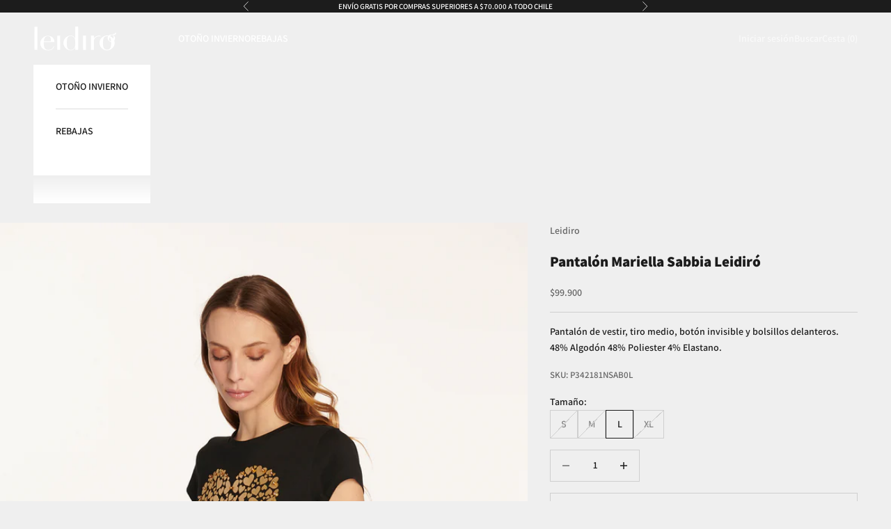

--- FILE ---
content_type: text/html; charset=utf-8
request_url: https://www.leidiro.cl/products/pantalon-mariella-sabbia-leidiro-3
body_size: 25357
content:















<!doctype html>

<html lang="es" dir="ltr">
  <head>
    <meta charset="utf-8">
    <meta name="viewport" content="width=device-width, initial-scale=1.0, height=device-height, minimum-scale=1.0, maximum-scale=5.0">

    <title>Pantalón Mariella Sabbia Leidiró</title><meta name="description" content="Pantalón de vestir, tiro medio, botón invisible y bolsillos delanteros. 48% Algodón 48% Poliester 4% Elastano."><link rel="canonical" href="https://www.leidiro.cl/products/pantalon-mariella-sabbia-leidiro-3"><link rel="shortcut icon" href="//www.leidiro.cl/cdn/shop/files/favicon_leidiro.jpg?v=1747319707&width=96">
      <link rel="apple-touch-icon" href="//www.leidiro.cl/cdn/shop/files/favicon_leidiro.jpg?v=1747319707&width=180"><link rel="preconnect" href="https://fonts.shopifycdn.com" crossorigin><link rel="preload" href="//www.leidiro.cl/cdn/fonts/fira_sans/firasans_n5.79552cf8367e3a638e44238b675dd4700f65828b.woff2" as="font" type="font/woff2" crossorigin><link rel="preload" href="//www.leidiro.cl/cdn/fonts/assistant/assistant_n6.b2cbcfa81550fc99b5d970d0ef582eebcbac24e0.woff2" as="font" type="font/woff2" crossorigin><meta property="og:type" content="product">
  <meta property="og:title" content="Pantalón Mariella Sabbia Leidiró">
  <meta property="product:price:amount" content="99,900">
  <meta property="product:price:currency" content="CLP"><meta property="og:image" content="http://www.leidiro.cl/cdn/shop/files/p-p342181nsab-1-55efb999-cd14-4167-ad45-53def9ab6d09.jpg?v=1727546688&width=2048">
  <meta property="og:image:secure_url" content="https://www.leidiro.cl/cdn/shop/files/p-p342181nsab-1-55efb999-cd14-4167-ad45-53def9ab6d09.jpg?v=1727546688&width=2048">
  <meta property="og:image:width" content="1350">
  <meta property="og:image:height" content="1800"><meta property="og:description" content="Pantalón de vestir, tiro medio, botón invisible y bolsillos delanteros. 48% Algodón 48% Poliester 4% Elastano."><meta property="og:url" content="https://www.leidiro.cl/products/pantalon-mariella-sabbia-leidiro-3">
<meta property="og:site_name" content="Leidiró"><meta name="twitter:card" content="summary"><meta name="twitter:title" content="Pantalón Mariella Sabbia Leidiró">
  <meta name="twitter:description" content="Pantalón de vestir, tiro medio, botón invisible y bolsillos delanteros. 48% Algodón 48% Poliester 4% Elastano."><meta name="twitter:image" content="https://www.leidiro.cl/cdn/shop/files/p-p342181nsab-1-55efb999-cd14-4167-ad45-53def9ab6d09.jpg?crop=center&height=1200&v=1727546688&width=1200">
  <meta name="twitter:image:alt" content=""><script async crossorigin fetchpriority="high" src="/cdn/shopifycloud/importmap-polyfill/es-modules-shim.2.4.0.js"></script>
<script type="application/ld+json">{"@context":"http:\/\/schema.org\/","@id":"\/products\/pantalon-mariella-sabbia-leidiro-3#product","@type":"ProductGroup","brand":{"@type":"Brand","name":"Leidiro"},"category":"PANTALÓN","description":"Pantalón de vestir, tiro medio, botón invisible y bolsillos delanteros. 48% Algodón 48% Poliester 4% Elastano.","hasVariant":[{"@id":"\/products\/pantalon-mariella-sabbia-leidiro-3?variant=41306197884980#variant","@type":"Product","image":"https:\/\/www.leidiro.cl\/cdn\/shop\/files\/p-p342181nsab-1-55efb999-cd14-4167-ad45-53def9ab6d09.jpg?v=1727546688\u0026width=1920","name":"Pantalón Mariella Sabbia Leidiró - S","offers":{"@id":"\/products\/pantalon-mariella-sabbia-leidiro-3?variant=41306197884980#offer","@type":"Offer","availability":"http:\/\/schema.org\/OutOfStock","price":"99900","priceCurrency":"CLP","url":"https:\/\/www.leidiro.cl\/products\/pantalon-mariella-sabbia-leidiro-3?variant=41306197884980"},"sku":"P342181NSAB0S"},{"@id":"\/products\/pantalon-mariella-sabbia-leidiro-3?variant=41325171834932#variant","@type":"Product","image":"https:\/\/www.leidiro.cl\/cdn\/shop\/files\/p-p342181nsab-1-55efb999-cd14-4167-ad45-53def9ab6d09.jpg?v=1727546688\u0026width=1920","name":"Pantalón Mariella Sabbia Leidiró - M","offers":{"@id":"\/products\/pantalon-mariella-sabbia-leidiro-3?variant=41325171834932#offer","@type":"Offer","availability":"http:\/\/schema.org\/OutOfStock","price":"99900","priceCurrency":"CLP","url":"https:\/\/www.leidiro.cl\/products\/pantalon-mariella-sabbia-leidiro-3?variant=41325171834932"},"sku":"P342181NSAB0M"},{"@id":"\/products\/pantalon-mariella-sabbia-leidiro-3?variant=41325171867700#variant","@type":"Product","image":"https:\/\/www.leidiro.cl\/cdn\/shop\/files\/p-p342181nsab-1-55efb999-cd14-4167-ad45-53def9ab6d09.jpg?v=1727546688\u0026width=1920","name":"Pantalón Mariella Sabbia Leidiró - L","offers":{"@id":"\/products\/pantalon-mariella-sabbia-leidiro-3?variant=41325171867700#offer","@type":"Offer","availability":"http:\/\/schema.org\/InStock","price":"99900","priceCurrency":"CLP","url":"https:\/\/www.leidiro.cl\/products\/pantalon-mariella-sabbia-leidiro-3?variant=41325171867700"},"sku":"P342181NSAB0L"},{"@id":"\/products\/pantalon-mariella-sabbia-leidiro-3?variant=41325171900468#variant","@type":"Product","image":"https:\/\/www.leidiro.cl\/cdn\/shop\/files\/p-p342181nsab-1-55efb999-cd14-4167-ad45-53def9ab6d09.jpg?v=1727546688\u0026width=1920","name":"Pantalón Mariella Sabbia Leidiró - XL","offers":{"@id":"\/products\/pantalon-mariella-sabbia-leidiro-3?variant=41325171900468#offer","@type":"Offer","availability":"http:\/\/schema.org\/OutOfStock","price":"99900","priceCurrency":"CLP","url":"https:\/\/www.leidiro.cl\/products\/pantalon-mariella-sabbia-leidiro-3?variant=41325171900468"},"sku":"P342181NSABXL"}],"name":"Pantalón Mariella Sabbia Leidiró","productGroupID":"7149858521140","url":"https:\/\/www.leidiro.cl\/products\/pantalon-mariella-sabbia-leidiro-3"}</script><script type="application/ld+json">
  {
    "@context": "https://schema.org",
    "@type": "BreadcrumbList",
    "itemListElement": [{
        "@type": "ListItem",
        "position": 1,
        "name": "Inicio",
        "item": "https://www.leidiro.cl"
      },{
            "@type": "ListItem",
            "position": 2,
            "name": "Pantalón Mariella Sabbia Leidiró",
            "item": "https://www.leidiro.cl/products/pantalon-mariella-sabbia-leidiro-3"
          }]
  }
</script><style>/* Typography (heading) */
  @font-face {
  font-family: "Fira Sans";
  font-weight: 500;
  font-style: normal;
  font-display: fallback;
  src: url("//www.leidiro.cl/cdn/fonts/fira_sans/firasans_n5.79552cf8367e3a638e44238b675dd4700f65828b.woff2") format("woff2"),
       url("//www.leidiro.cl/cdn/fonts/fira_sans/firasans_n5.25d9c18d6f08e187a1ae61178f0b0b11f90d296a.woff") format("woff");
}

@font-face {
  font-family: "Fira Sans";
  font-weight: 500;
  font-style: italic;
  font-display: fallback;
  src: url("//www.leidiro.cl/cdn/fonts/fira_sans/firasans_i5.8659450b78c5f382e13f0a77b365c7412d70910b.woff2") format("woff2"),
       url("//www.leidiro.cl/cdn/fonts/fira_sans/firasans_i5.3b0ca038e3a0dee4bca375de5e1a7c646cbc8b1e.woff") format("woff");
}

/* Typography (body) */
  @font-face {
  font-family: Assistant;
  font-weight: 600;
  font-style: normal;
  font-display: fallback;
  src: url("//www.leidiro.cl/cdn/fonts/assistant/assistant_n6.b2cbcfa81550fc99b5d970d0ef582eebcbac24e0.woff2") format("woff2"),
       url("//www.leidiro.cl/cdn/fonts/assistant/assistant_n6.5dced1e1f897f561a8304b6ef1c533d81fd1c6e0.woff") format("woff");
}

@font-face {
  font-family: Assistant;
  font-weight: 800;
  font-style: normal;
  font-display: fallback;
  src: url("//www.leidiro.cl/cdn/fonts/assistant/assistant_n8.caff9d99271f06fb89de26ba7662dbb685d39fcc.woff2") format("woff2"),
       url("//www.leidiro.cl/cdn/fonts/assistant/assistant_n8.f0472d26ec9d5e54e6f6aab077e3925b23191c3d.woff") format("woff");
}

:root {
    /* Container */
    --container-max-width: 100%;
    --container-xxs-max-width: 27.5rem; /* 440px */
    --container-xs-max-width: 42.5rem; /* 680px */
    --container-sm-max-width: 61.25rem; /* 980px */
    --container-md-max-width: 71.875rem; /* 1150px */
    --container-lg-max-width: 78.75rem; /* 1260px */
    --container-xl-max-width: 85rem; /* 1360px */
    --container-gutter: 1.25rem;

    --section-vertical-spacing: 2.5rem;
    --section-vertical-spacing-tight:2.5rem;

    --section-stack-gap:2.25rem;
    --section-stack-gap-tight:2.25rem;

    /* Form settings */
    --form-gap: 1.25rem; /* Gap between fieldset and submit button */
    --fieldset-gap: 1rem; /* Gap between each form input within a fieldset */
    --form-control-gap: 0.625rem; /* Gap between input and label (ignored for floating label) */
    --checkbox-control-gap: 0.75rem; /* Horizontal gap between checkbox and its associated label */
    --input-padding-block: 0.65rem; /* Vertical padding for input, textarea and native select */
    --input-padding-inline: 0.8rem; /* Horizontal padding for input, textarea and native select */
    --checkbox-size: 0.875rem; /* Size (width and height) for checkbox */

    /* Other sizes */
    --sticky-area-height: calc(var(--announcement-bar-is-sticky, 0) * var(--announcement-bar-height, 0px) + var(--header-is-sticky, 0) * var(--header-is-visible, 1) * var(--header-height, 0px));

    /* RTL support */
    --transform-logical-flip: 1;
    --transform-origin-start: left;
    --transform-origin-end: right;

    /**
     * ---------------------------------------------------------------------
     * TYPOGRAPHY
     * ---------------------------------------------------------------------
     */

    /* Font properties */
    --heading-font-family: "Fira Sans", sans-serif;
    --heading-font-weight: 500;
    --heading-font-style: normal;
    --heading-text-transform: uppercase;
    --heading-letter-spacing: 0.15em;
    --text-font-family: Assistant, sans-serif;
    --text-font-weight: 600;
    --text-font-style: normal;
    --text-letter-spacing: 0.0em;
    --button-font: var(--text-font-style) var(--text-font-weight) var(--text-sm) / 1.65 var(--text-font-family);
    --button-text-transform: uppercase;
    --button-letter-spacing: 0.18em;

    /* Font sizes */--text-heading-size-factor: 0.9;
    --text-h1: max(0.6875rem, clamp(1.375rem, 1.146341463414634rem + 0.975609756097561vw, 2rem) * var(--text-heading-size-factor));
    --text-h2: max(0.6875rem, clamp(1.25rem, 1.0670731707317074rem + 0.7804878048780488vw, 1.75rem) * var(--text-heading-size-factor));
    --text-h3: max(0.6875rem, clamp(1.125rem, 1.0335365853658536rem + 0.3902439024390244vw, 1.375rem) * var(--text-heading-size-factor));
    --text-h4: max(0.6875rem, clamp(1rem, 0.9542682926829268rem + 0.1951219512195122vw, 1.125rem) * var(--text-heading-size-factor));
    --text-h5: calc(0.875rem * var(--text-heading-size-factor));
    --text-h6: calc(0.75rem * var(--text-heading-size-factor));

    --text-xs: 0.75rem;
    --text-sm: 0.8125rem;
    --text-base: 0.875rem;
    --text-lg: 1.0rem;
    --text-xl: 1.125rem;

    /* Rounded variables (used for border radius) */
    --rounded-full: 9999px;
    --button-border-radius: 0.0rem;
    --input-border-radius: 0.0rem;

    /* Box shadow */
    --shadow-sm: 0 2px 8px rgb(0 0 0 / 0.05);
    --shadow: 0 5px 15px rgb(0 0 0 / 0.05);
    --shadow-md: 0 5px 30px rgb(0 0 0 / 0.05);
    --shadow-block: px px px rgb(var(--text-primary) / 0.0);

    /**
     * ---------------------------------------------------------------------
     * OTHER
     * ---------------------------------------------------------------------
     */

    --checkmark-svg-url: url(//www.leidiro.cl/cdn/shop/t/8/assets/checkmark.svg?v=77552481021870063511724785116);
    --cursor-zoom-in-svg-url: url(//www.leidiro.cl/cdn/shop/t/8/assets/cursor-zoom-in.svg?v=53880737899771658811724785116);
  }

  [dir="rtl"]:root {
    /* RTL support */
    --transform-logical-flip: -1;
    --transform-origin-start: right;
    --transform-origin-end: left;
  }

  @media screen and (min-width: 700px) {
    :root {
      /* Typography (font size) */
      --text-xs: 0.75rem;
      --text-sm: 0.8125rem;
      --text-base: 0.875rem;
      --text-lg: 1.0rem;
      --text-xl: 1.25rem;

      /* Spacing settings */
      --container-gutter: 2rem;
    }
  }

  @media screen and (min-width: 1000px) {
    :root {
      /* Spacing settings */
      --container-gutter: 3rem;

      --section-vertical-spacing: 4rem;
      --section-vertical-spacing-tight: 4rem;

      --section-stack-gap:3rem;
      --section-stack-gap-tight:3rem;
    }
  }:root {/* Overlay used for modal */
    --page-overlay: 0 0 0 / 0.4;

    /* We use the first scheme background as default */
    --page-background: ;

    /* Product colors */
    --on-sale-text: 28 28 28;
    --on-sale-badge-background: 28 28 28;
    --on-sale-badge-text: 255 255 255;
    --sold-out-badge-background: 239 239 239;
    --sold-out-badge-text: 0 0 0 / 0.65;
    --custom-badge-background: 28 28 28;
    --custom-badge-text: 255 255 255;
    --star-color: 28 28 28;

    /* Status colors */
    --success-background: 212 227 203;
    --success-text: 48 122 7;
    --warning-background: 253 241 224;
    --warning-text: 237 138 0;
    --error-background: 243 204 204;
    --error-text: 203 43 43;
  }.color-scheme--scheme-1 {
      /* Color settings */--accent: 28 28 28;
      --text-color: 28 28 28;
      --background: 239 239 239 / 1.0;
      --background-without-opacity: 239 239 239;
      --background-gradient: ;--border-color: 207 207 207;/* Button colors */
      --button-background: 28 28 28;
      --button-text-color: 255 255 255;

      /* Circled buttons */
      --circle-button-background: 255 255 255;
      --circle-button-text-color: 28 28 28;
    }.shopify-section:has(.section-spacing.color-scheme--bg-609ecfcfee2f667ac6c12366fc6ece56) + .shopify-section:has(.section-spacing.color-scheme--bg-609ecfcfee2f667ac6c12366fc6ece56:not(.bordered-section)) .section-spacing {
      padding-block-start: 0;
    }.color-scheme--scheme-2 {
      /* Color settings */--accent: 28 28 28;
      --text-color: 28 28 28;
      --background: 255 255 255 / 1.0;
      --background-without-opacity: 255 255 255;
      --background-gradient: ;--border-color: 221 221 221;/* Button colors */
      --button-background: 28 28 28;
      --button-text-color: 255 255 255;

      /* Circled buttons */
      --circle-button-background: 255 255 255;
      --circle-button-text-color: 28 28 28;
    }.shopify-section:has(.section-spacing.color-scheme--bg-54922f2e920ba8346f6dc0fba343d673) + .shopify-section:has(.section-spacing.color-scheme--bg-54922f2e920ba8346f6dc0fba343d673:not(.bordered-section)) .section-spacing {
      padding-block-start: 0;
    }.color-scheme--scheme-3 {
      /* Color settings */--accent: 255 255 255;
      --text-color: 255 255 255;
      --background: 28 28 28 / 1.0;
      --background-without-opacity: 28 28 28;
      --background-gradient: ;--border-color: 62 62 62;/* Button colors */
      --button-background: 255 255 255;
      --button-text-color: 28 28 28;

      /* Circled buttons */
      --circle-button-background: 255 255 255;
      --circle-button-text-color: 28 28 28;
    }.shopify-section:has(.section-spacing.color-scheme--bg-c1f8cb21047e4797e94d0969dc5d1e44) + .shopify-section:has(.section-spacing.color-scheme--bg-c1f8cb21047e4797e94d0969dc5d1e44:not(.bordered-section)) .section-spacing {
      padding-block-start: 0;
    }.color-scheme--scheme-4 {
      /* Color settings */--accent: 255 255 255;
      --text-color: 255 255 255;
      --background: 0 0 0 / 0.0;
      --background-without-opacity: 0 0 0;
      --background-gradient: ;--border-color: 255 255 255;/* Button colors */
      --button-background: 255 255 255;
      --button-text-color: 28 28 28;

      /* Circled buttons */
      --circle-button-background: 255 255 255;
      --circle-button-text-color: 28 28 28;
    }.shopify-section:has(.section-spacing.color-scheme--bg-3671eee015764974ee0aef1536023e0f) + .shopify-section:has(.section-spacing.color-scheme--bg-3671eee015764974ee0aef1536023e0f:not(.bordered-section)) .section-spacing {
      padding-block-start: 0;
    }.color-scheme--dialog {
      /* Color settings */--accent: 28 28 28;
      --text-color: 28 28 28;
      --background: 255 255 255 / 1.0;
      --background-without-opacity: 255 255 255;
      --background-gradient: ;--border-color: 221 221 221;/* Button colors */
      --button-background: 28 28 28;
      --button-text-color: 255 255 255;

      /* Circled buttons */
      --circle-button-background: 255 255 255;
      --circle-button-text-color: 28 28 28;
    }
</style><script>
  // This allows to expose several variables to the global scope, to be used in scripts
  window.themeVariables = {
    settings: {
      showPageTransition: false,
      pageType: "product",
      moneyFormat: "${{amount_no_decimals}}",
      moneyWithCurrencyFormat: "${{amount_no_decimals}} CLP",
      currencyCodeEnabled: false,
      cartType: "page",
      staggerMenuApparition: true
    },

    strings: {
      addedToCart: "Añadido a la cesta",
      closeGallery: "Cerrar galería",
      zoomGallery: "Zoom",
      errorGallery: "No se puede cargar la imagen",
      shippingEstimatorNoResults: "No hacemos envíos a tu dirección.",
      shippingEstimatorOneResult: "Hay una tarifa de gastos de envío para tu dirección:",
      shippingEstimatorMultipleResults: "Hay varias tarifas de gastos de envío para tu dirección:",
      shippingEstimatorError: "Se produjo un error al recuperar las tarifas de gastos de envío:",
      next: "Siguiente",
      previous: "Anterior"
    },

    mediaQueries: {
      'sm': 'screen and (min-width: 700px)',
      'md': 'screen and (min-width: 1000px)',
      'lg': 'screen and (min-width: 1150px)',
      'xl': 'screen and (min-width: 1400px)',
      '2xl': 'screen and (min-width: 1600px)',
      'sm-max': 'screen and (max-width: 699px)',
      'md-max': 'screen and (max-width: 999px)',
      'lg-max': 'screen and (max-width: 1149px)',
      'xl-max': 'screen and (max-width: 1399px)',
      '2xl-max': 'screen and (max-width: 1599px)',
      'motion-safe': '(prefers-reduced-motion: no-preference)',
      'motion-reduce': '(prefers-reduced-motion: reduce)',
      'supports-hover': 'screen and (pointer: fine)',
      'supports-touch': 'screen and (hover: none)'
    }
  };</script><script>
      if (!(HTMLScriptElement.supports && HTMLScriptElement.supports('importmap'))) {
        const importMapPolyfill = document.createElement('script');
        importMapPolyfill.async = true;
        importMapPolyfill.src = "//www.leidiro.cl/cdn/shop/t/8/assets/es-module-shims.min.js?v=140375185335194536761724785097";

        document.head.appendChild(importMapPolyfill);
      }
    </script>

    <script type="importmap">{
        "imports": {
          "vendor": "//www.leidiro.cl/cdn/shop/t/8/assets/vendor.min.js?v=90848652276903619941724785097",
          "theme": "//www.leidiro.cl/cdn/shop/t/8/assets/theme.js?v=135502145494228332551724785097",
          "photoswipe": "//www.leidiro.cl/cdn/shop/t/8/assets/photoswipe.min.js?v=20290624223189769891724785097"
        }
      }
    </script>

    <script type="module" src="//www.leidiro.cl/cdn/shop/t/8/assets/vendor.min.js?v=90848652276903619941724785097"></script>
    <script type="module" src="//www.leidiro.cl/cdn/shop/t/8/assets/theme.js?v=135502145494228332551724785097"></script>

    
  <script>window.performance && window.performance.mark && window.performance.mark('shopify.content_for_header.start');</script><meta name="google-site-verification" content="4KBFTzpFJVgixf_vfwNViOGLBYD0epMl6URd-yBGL1Y">
<meta name="facebook-domain-verification" content="z3nhmvusffabzddl4kk5defllwsh4v">
<meta name="google-site-verification" content="3VEZ9Niqf94XWAdKFFgqGuAfAC-tf9ibrwbyDuAOycI">
<meta name="google-site-verification" content="0vSIU022t85vzzi8pgxLg-pH9B4dP7xCWHJ72LSs7No">
<meta id="shopify-digital-wallet" name="shopify-digital-wallet" content="/28356870196/digital_wallets/dialog">
<link rel="alternate" type="application/json+oembed" href="https://www.leidiro.cl/products/pantalon-mariella-sabbia-leidiro-3.oembed">
<script async="async" src="/checkouts/internal/preloads.js?locale=es-CL"></script>
<script id="shopify-features" type="application/json">{"accessToken":"469910df55c0ac8a54e61f1c3660252b","betas":["rich-media-storefront-analytics"],"domain":"www.leidiro.cl","predictiveSearch":true,"shopId":28356870196,"locale":"es"}</script>
<script>var Shopify = Shopify || {};
Shopify.shop = "leidiro.myshopify.com";
Shopify.locale = "es";
Shopify.currency = {"active":"CLP","rate":"1.0"};
Shopify.country = "CL";
Shopify.theme = {"name":"ACTUALIZACION-LEIDIRO-HEYJOE-pv25","id":136895070260,"schema_name":"Prestige","schema_version":"10.2.0","theme_store_id":855,"role":"main"};
Shopify.theme.handle = "null";
Shopify.theme.style = {"id":null,"handle":null};
Shopify.cdnHost = "www.leidiro.cl/cdn";
Shopify.routes = Shopify.routes || {};
Shopify.routes.root = "/";</script>
<script type="module">!function(o){(o.Shopify=o.Shopify||{}).modules=!0}(window);</script>
<script>!function(o){function n(){var o=[];function n(){o.push(Array.prototype.slice.apply(arguments))}return n.q=o,n}var t=o.Shopify=o.Shopify||{};t.loadFeatures=n(),t.autoloadFeatures=n()}(window);</script>
<script id="shop-js-analytics" type="application/json">{"pageType":"product"}</script>
<script defer="defer" async type="module" src="//www.leidiro.cl/cdn/shopifycloud/shop-js/modules/v2/client.init-shop-cart-sync_2Gr3Q33f.es.esm.js"></script>
<script defer="defer" async type="module" src="//www.leidiro.cl/cdn/shopifycloud/shop-js/modules/v2/chunk.common_noJfOIa7.esm.js"></script>
<script defer="defer" async type="module" src="//www.leidiro.cl/cdn/shopifycloud/shop-js/modules/v2/chunk.modal_Deo2FJQo.esm.js"></script>
<script type="module">
  await import("//www.leidiro.cl/cdn/shopifycloud/shop-js/modules/v2/client.init-shop-cart-sync_2Gr3Q33f.es.esm.js");
await import("//www.leidiro.cl/cdn/shopifycloud/shop-js/modules/v2/chunk.common_noJfOIa7.esm.js");
await import("//www.leidiro.cl/cdn/shopifycloud/shop-js/modules/v2/chunk.modal_Deo2FJQo.esm.js");

  window.Shopify.SignInWithShop?.initShopCartSync?.({"fedCMEnabled":true,"windoidEnabled":true});

</script>
<script>(function() {
  var isLoaded = false;
  function asyncLoad() {
    if (isLoaded) return;
    isLoaded = true;
    var urls = ["https:\/\/sc11.tengrowth.com\/gt.js?shop=leidiro.myshopify.com","https:\/\/cdn.nfcube.com\/instafeed-7da72f2ebac8bfaaa89058612a100700.js?shop=leidiro.myshopify.com","https:\/\/chimpstatic.com\/mcjs-connected\/js\/users\/4c7b16792a770078595adc0df\/ced21409064c6673720f7d644.js?shop=leidiro.myshopify.com","https:\/\/na.shgcdn3.com\/pixel-collector.js?shop=leidiro.myshopify.com"];
    for (var i = 0; i < urls.length; i++) {
      var s = document.createElement('script');
      s.type = 'text/javascript';
      s.async = true;
      s.src = urls[i];
      var x = document.getElementsByTagName('script')[0];
      x.parentNode.insertBefore(s, x);
    }
  };
  if(window.attachEvent) {
    window.attachEvent('onload', asyncLoad);
  } else {
    window.addEventListener('load', asyncLoad, false);
  }
})();</script>
<script id="__st">var __st={"a":28356870196,"offset":-10800,"reqid":"86a48faa-77d5-4cf5-82b7-286a708a14a6-1769326808","pageurl":"www.leidiro.cl\/products\/pantalon-mariella-sabbia-leidiro-3","u":"58ad98951a0e","p":"product","rtyp":"product","rid":7149858521140};</script>
<script>window.ShopifyPaypalV4VisibilityTracking = true;</script>
<script id="captcha-bootstrap">!function(){'use strict';const t='contact',e='account',n='new_comment',o=[[t,t],['blogs',n],['comments',n],[t,'customer']],c=[[e,'customer_login'],[e,'guest_login'],[e,'recover_customer_password'],[e,'create_customer']],r=t=>t.map((([t,e])=>`form[action*='/${t}']:not([data-nocaptcha='true']) input[name='form_type'][value='${e}']`)).join(','),a=t=>()=>t?[...document.querySelectorAll(t)].map((t=>t.form)):[];function s(){const t=[...o],e=r(t);return a(e)}const i='password',u='form_key',d=['recaptcha-v3-token','g-recaptcha-response','h-captcha-response',i],f=()=>{try{return window.sessionStorage}catch{return}},m='__shopify_v',_=t=>t.elements[u];function p(t,e,n=!1){try{const o=window.sessionStorage,c=JSON.parse(o.getItem(e)),{data:r}=function(t){const{data:e,action:n}=t;return t[m]||n?{data:e,action:n}:{data:t,action:n}}(c);for(const[e,n]of Object.entries(r))t.elements[e]&&(t.elements[e].value=n);n&&o.removeItem(e)}catch(o){console.error('form repopulation failed',{error:o})}}const l='form_type',E='cptcha';function T(t){t.dataset[E]=!0}const w=window,h=w.document,L='Shopify',v='ce_forms',y='captcha';let A=!1;((t,e)=>{const n=(g='f06e6c50-85a8-45c8-87d0-21a2b65856fe',I='https://cdn.shopify.com/shopifycloud/storefront-forms-hcaptcha/ce_storefront_forms_captcha_hcaptcha.v1.5.2.iife.js',D={infoText:'Protegido por hCaptcha',privacyText:'Privacidad',termsText:'Términos'},(t,e,n)=>{const o=w[L][v],c=o.bindForm;if(c)return c(t,g,e,D).then(n);var r;o.q.push([[t,g,e,D],n]),r=I,A||(h.body.append(Object.assign(h.createElement('script'),{id:'captcha-provider',async:!0,src:r})),A=!0)});var g,I,D;w[L]=w[L]||{},w[L][v]=w[L][v]||{},w[L][v].q=[],w[L][y]=w[L][y]||{},w[L][y].protect=function(t,e){n(t,void 0,e),T(t)},Object.freeze(w[L][y]),function(t,e,n,w,h,L){const[v,y,A,g]=function(t,e,n){const i=e?o:[],u=t?c:[],d=[...i,...u],f=r(d),m=r(i),_=r(d.filter((([t,e])=>n.includes(e))));return[a(f),a(m),a(_),s()]}(w,h,L),I=t=>{const e=t.target;return e instanceof HTMLFormElement?e:e&&e.form},D=t=>v().includes(t);t.addEventListener('submit',(t=>{const e=I(t);if(!e)return;const n=D(e)&&!e.dataset.hcaptchaBound&&!e.dataset.recaptchaBound,o=_(e),c=g().includes(e)&&(!o||!o.value);(n||c)&&t.preventDefault(),c&&!n&&(function(t){try{if(!f())return;!function(t){const e=f();if(!e)return;const n=_(t);if(!n)return;const o=n.value;o&&e.removeItem(o)}(t);const e=Array.from(Array(32),(()=>Math.random().toString(36)[2])).join('');!function(t,e){_(t)||t.append(Object.assign(document.createElement('input'),{type:'hidden',name:u})),t.elements[u].value=e}(t,e),function(t,e){const n=f();if(!n)return;const o=[...t.querySelectorAll(`input[type='${i}']`)].map((({name:t})=>t)),c=[...d,...o],r={};for(const[a,s]of new FormData(t).entries())c.includes(a)||(r[a]=s);n.setItem(e,JSON.stringify({[m]:1,action:t.action,data:r}))}(t,e)}catch(e){console.error('failed to persist form',e)}}(e),e.submit())}));const S=(t,e)=>{t&&!t.dataset[E]&&(n(t,e.some((e=>e===t))),T(t))};for(const o of['focusin','change'])t.addEventListener(o,(t=>{const e=I(t);D(e)&&S(e,y())}));const B=e.get('form_key'),M=e.get(l),P=B&&M;t.addEventListener('DOMContentLoaded',(()=>{const t=y();if(P)for(const e of t)e.elements[l].value===M&&p(e,B);[...new Set([...A(),...v().filter((t=>'true'===t.dataset.shopifyCaptcha))])].forEach((e=>S(e,t)))}))}(h,new URLSearchParams(w.location.search),n,t,e,['guest_login'])})(!0,!0)}();</script>
<script integrity="sha256-4kQ18oKyAcykRKYeNunJcIwy7WH5gtpwJnB7kiuLZ1E=" data-source-attribution="shopify.loadfeatures" defer="defer" src="//www.leidiro.cl/cdn/shopifycloud/storefront/assets/storefront/load_feature-a0a9edcb.js" crossorigin="anonymous"></script>
<script data-source-attribution="shopify.dynamic_checkout.dynamic.init">var Shopify=Shopify||{};Shopify.PaymentButton=Shopify.PaymentButton||{isStorefrontPortableWallets:!0,init:function(){window.Shopify.PaymentButton.init=function(){};var t=document.createElement("script");t.src="https://www.leidiro.cl/cdn/shopifycloud/portable-wallets/latest/portable-wallets.es.js",t.type="module",document.head.appendChild(t)}};
</script>
<script data-source-attribution="shopify.dynamic_checkout.buyer_consent">
  function portableWalletsHideBuyerConsent(e){var t=document.getElementById("shopify-buyer-consent"),n=document.getElementById("shopify-subscription-policy-button");t&&n&&(t.classList.add("hidden"),t.setAttribute("aria-hidden","true"),n.removeEventListener("click",e))}function portableWalletsShowBuyerConsent(e){var t=document.getElementById("shopify-buyer-consent"),n=document.getElementById("shopify-subscription-policy-button");t&&n&&(t.classList.remove("hidden"),t.removeAttribute("aria-hidden"),n.addEventListener("click",e))}window.Shopify?.PaymentButton&&(window.Shopify.PaymentButton.hideBuyerConsent=portableWalletsHideBuyerConsent,window.Shopify.PaymentButton.showBuyerConsent=portableWalletsShowBuyerConsent);
</script>
<script>
  function portableWalletsCleanup(e){e&&e.src&&console.error("Failed to load portable wallets script "+e.src);var t=document.querySelectorAll("shopify-accelerated-checkout .shopify-payment-button__skeleton, shopify-accelerated-checkout-cart .wallet-cart-button__skeleton"),e=document.getElementById("shopify-buyer-consent");for(let e=0;e<t.length;e++)t[e].remove();e&&e.remove()}function portableWalletsNotLoadedAsModule(e){e instanceof ErrorEvent&&"string"==typeof e.message&&e.message.includes("import.meta")&&"string"==typeof e.filename&&e.filename.includes("portable-wallets")&&(window.removeEventListener("error",portableWalletsNotLoadedAsModule),window.Shopify.PaymentButton.failedToLoad=e,"loading"===document.readyState?document.addEventListener("DOMContentLoaded",window.Shopify.PaymentButton.init):window.Shopify.PaymentButton.init())}window.addEventListener("error",portableWalletsNotLoadedAsModule);
</script>

<script type="module" src="https://www.leidiro.cl/cdn/shopifycloud/portable-wallets/latest/portable-wallets.es.js" onError="portableWalletsCleanup(this)" crossorigin="anonymous"></script>
<script nomodule>
  document.addEventListener("DOMContentLoaded", portableWalletsCleanup);
</script>

<link id="shopify-accelerated-checkout-styles" rel="stylesheet" media="screen" href="https://www.leidiro.cl/cdn/shopifycloud/portable-wallets/latest/accelerated-checkout-backwards-compat.css" crossorigin="anonymous">
<style id="shopify-accelerated-checkout-cart">
        #shopify-buyer-consent {
  margin-top: 1em;
  display: inline-block;
  width: 100%;
}

#shopify-buyer-consent.hidden {
  display: none;
}

#shopify-subscription-policy-button {
  background: none;
  border: none;
  padding: 0;
  text-decoration: underline;
  font-size: inherit;
  cursor: pointer;
}

#shopify-subscription-policy-button::before {
  box-shadow: none;
}

      </style>

<script>window.performance && window.performance.mark && window.performance.mark('shopify.content_for_header.end');</script>
  





  <script type="text/javascript">
    
      window.__shgMoneyFormat = window.__shgMoneyFormat || {"CLP":{"currency":"CLP","currency_symbol":"$","currency_symbol_location":"left","decimal_places":0,"decimal_separator":".","thousands_separator":","}};
    
    window.__shgCurrentCurrencyCode = window.__shgCurrentCurrencyCode || {
      currency: "CLP",
      currency_symbol: "$",
      decimal_separator: ".",
      thousands_separator: ",",
      decimal_places: 2,
      currency_symbol_location: "left"
    };
  </script>



<link href="//www.leidiro.cl/cdn/shop/t/8/assets/theme.css?v=26086026524700098281724785097" rel="stylesheet" type="text/css" media="all" />

<script type="text/javascript">
  
    window.SHG_CUSTOMER = null;
  
</script>







<!-- BEGIN app block: shopify://apps/xboost-bundle/blocks/core_script/8707ef23-ba0e-4d63-a83a-1460e9bac021 --><link href="//cdn.shopify.com/extensions/019bb612-5fac-7bb8-bf27-74d9e87f1f52/xboost-bundle-327/assets/core.css" rel="stylesheet" type="text/css" media="all" />
<script>
  window.xboost_bundle_billing_plan = {"name":"FREE_FOREVER","status":"ACTIVE","current_period_end":"2028-06-03T10:35:55.650Z","visible_current_period_end":"2028-06-04T10:35:55.650Z","subscription_id":"free-forever"};
  window.is_active_billing_bundle = true;
  
</script>


<script>
    window.xb_current_storage_products = [];
    window.xb_current_storage_products_failed = [];
    window.XBOOST_UPSELL = {
      accessToken: '08c6397078439c423fc2790f308ed214',
      attributeKey: '_xboost_offer_id',
      "current-p-id": '7149858521140',
      "current-p-collections": '302836842548,301343146036,302836908084,287854428212',
      "current-shop-id": '28356870196',
      "current-shop-domain": 'www.leidiro.cl',
      "current-customer-id": '',
      "current-collection-id": '',
      "current-page-name": 'product',
      "cart-line-items": '',
      "money-format": "\$\{\{amount\}\}",
      "money-with-currency-format": "",
      "xboost-product-reviews-color": '',
      "xboost-product-reviews-icon": ''
    }
    window.XBOOST_UPSELL_DATA = {
      status: "pending",
      results: {},
    }
    
    window.divideProductPrice = function (pd) {
      if(!pd){
        return undefined;
      }
      return {
        ...pd,
        price: pd.price / (Number(window.divideProductPriceNumber) || 100),
        compare_at_price: pd.compare_at_price /(Number(window.divideProductPriceNumber) || 100),
        variants: (pd?.variants || [])?.map(function (v) {
          return {
            ...v,
            price: v.price / (Number(window.divideProductPriceNumber) || 100),
            compare_at_price: v.compare_at_price / (Number(window.divideProductPriceNumber) || 100),
          }
        })
      }
    }
  </script>

  
    <script>
      localStorage.setItem(
        "xboost_upsell_setting",
        JSON.stringify({"additional_add_to_cart_selector":"","additional_quantity_section_selector":"","additional_quantity_input_selector":"","additional_variant_section_selector":"","additional_open_cart_icon_selector":"","additional_product_section_selector":"","additional_refresh_cart_event":"","additional_refresh_function":"","additional_custom_script":"","currency_thousand_separator":"","currency_decimal_separator":"","currency_rate":"","global_currency_locale":"","additional_cart_attribute_selector":"","is_show_xboost_branding":"False","primary_language":"es","integrate_product_review":"FALSE","default_storefront_lang":"es","dashboard_checklist_enabled":"TRUE","dashboard_product_review_banner_enabled":"TRUE","global_widget_custom_css":"","global_widget_theme_color":"#E95C5A","global_widget_primary_button_bg_color":"#04150F","global_widget_primary_button_txt_color":"#ffffff","global_widget_primary_button_txt_size":"16","global_widget_primary_button_bg_hover_color":"#ffffff","global_widget_primary_button_txt_hover_color":"#04150F","global_widget_secondary_button_bg_color":"#ffffff","global_widget_secondary_button_txt_color":"#04150F","global_widget_secondary_button_txt_size":"14","global_widget_secondary_button_bg_hover_color":"#ffffff","global_widget_secondary_button_txt_hover_color":"#04150F","global_widget_radius_corner":"slight_rounded","global_widget_font_family":"theme","global_widget_border_color":"#ddd","global_widget_border_width":"0","global_widget_show_review_rating":"TRUE","global_widget_toggle_color":"#04150F"}),
      );
      window.xb_general_settings = {"additional_add_to_cart_selector":"","additional_quantity_section_selector":"","additional_quantity_input_selector":"","additional_variant_section_selector":"","additional_open_cart_icon_selector":"","additional_product_section_selector":"","additional_refresh_cart_event":"","additional_refresh_function":"","additional_custom_script":"","currency_thousand_separator":"","currency_decimal_separator":"","currency_rate":"","global_currency_locale":"","additional_cart_attribute_selector":"","is_show_xboost_branding":"False","primary_language":"es","integrate_product_review":"FALSE","default_storefront_lang":"es","dashboard_checklist_enabled":"TRUE","dashboard_product_review_banner_enabled":"TRUE","global_widget_custom_css":"","global_widget_theme_color":"#E95C5A","global_widget_primary_button_bg_color":"#04150F","global_widget_primary_button_txt_color":"#ffffff","global_widget_primary_button_txt_size":"16","global_widget_primary_button_bg_hover_color":"#ffffff","global_widget_primary_button_txt_hover_color":"#04150F","global_widget_secondary_button_bg_color":"#ffffff","global_widget_secondary_button_txt_color":"#04150F","global_widget_secondary_button_txt_size":"14","global_widget_secondary_button_bg_hover_color":"#ffffff","global_widget_secondary_button_txt_hover_color":"#04150F","global_widget_radius_corner":"slight_rounded","global_widget_font_family":"theme","global_widget_border_color":"#ddd","global_widget_border_width":"0","global_widget_show_review_rating":"TRUE","global_widget_toggle_color":"#04150F"};
    </script>
  

  <!-- BEGIN app snippet: offer -->
  


    <script>
      window.xb_upsell_current_product = window.divideProductPrice({"id":7149858521140,"title":"Pantalón Mariella Sabbia Leidiró","handle":"pantalon-mariella-sabbia-leidiro-3","description":"Pantalón de vestir, tiro medio, botón invisible y bolsillos delanteros. 48% Algodón 48% Poliester 4% Elastano.","published_at":"2024-12-03T09:00:07-03:00","created_at":"2023-10-24T06:13:28-03:00","vendor":"Leidiro","type":"PANTALÓN","tags":["CYBERDAY 2025","CYBERDAY 2025 pantalones y jeans","INVIERNO25","JEANS Y PANTALONES 25","MAMA25","PANTALON","PANTALON_PV24","PANTALÓN_TEMPORADA","SALDI_PV"],"price":9990000,"price_min":9990000,"price_max":9990000,"available":true,"price_varies":false,"compare_at_price":null,"compare_at_price_min":0,"compare_at_price_max":0,"compare_at_price_varies":false,"variants":[{"id":41306197884980,"title":"S","option1":"S","option2":null,"option3":null,"sku":"P342181NSAB0S","requires_shipping":true,"taxable":true,"featured_image":null,"available":false,"name":"Pantalón Mariella Sabbia Leidiró - S","public_title":"S","options":["S"],"price":9990000,"weight":1000,"compare_at_price":null,"inventory_management":"shopify","barcode":"","requires_selling_plan":false,"selling_plan_allocations":[]},{"id":41325171834932,"title":"M","option1":"M","option2":null,"option3":null,"sku":"P342181NSAB0M","requires_shipping":true,"taxable":true,"featured_image":null,"available":false,"name":"Pantalón Mariella Sabbia Leidiró - M","public_title":"M","options":["M"],"price":9990000,"weight":1000,"compare_at_price":null,"inventory_management":"shopify","barcode":"","requires_selling_plan":false,"selling_plan_allocations":[]},{"id":41325171867700,"title":"L","option1":"L","option2":null,"option3":null,"sku":"P342181NSAB0L","requires_shipping":true,"taxable":true,"featured_image":null,"available":true,"name":"Pantalón Mariella Sabbia Leidiró - L","public_title":"L","options":["L"],"price":9990000,"weight":1000,"compare_at_price":null,"inventory_management":"shopify","barcode":"","requires_selling_plan":false,"selling_plan_allocations":[]},{"id":41325171900468,"title":"XL","option1":"XL","option2":null,"option3":null,"sku":"P342181NSABXL","requires_shipping":true,"taxable":true,"featured_image":null,"available":false,"name":"Pantalón Mariella Sabbia Leidiró - XL","public_title":"XL","options":["XL"],"price":9990000,"weight":1000,"compare_at_price":null,"inventory_management":"shopify","barcode":"","requires_selling_plan":false,"selling_plan_allocations":[]}],"images":["\/\/www.leidiro.cl\/cdn\/shop\/files\/p-p342181nsab-1-55efb999-cd14-4167-ad45-53def9ab6d09.jpg?v=1727546688","\/\/www.leidiro.cl\/cdn\/shop\/files\/p-p342181nsab-2-a4c27929-1294-4c34-9761-8d879a77ea9a.jpg?v=1727546688","\/\/www.leidiro.cl\/cdn\/shop\/files\/p-p342181nsab-3-cf9c3a50-2a39-4525-bc24-70602f5aa316.jpg?v=1727546688","\/\/www.leidiro.cl\/cdn\/shop\/files\/p-p342181nsab-4-e3183918-7e6e-4e74-9767-649134ca5175.jpg?v=1727546688"],"featured_image":"\/\/www.leidiro.cl\/cdn\/shop\/files\/p-p342181nsab-1-55efb999-cd14-4167-ad45-53def9ab6d09.jpg?v=1727546688","options":["Tamaño"],"media":[{"alt":null,"id":25260932137012,"position":1,"preview_image":{"aspect_ratio":0.75,"height":1800,"width":1350,"src":"\/\/www.leidiro.cl\/cdn\/shop\/files\/p-p342181nsab-1-55efb999-cd14-4167-ad45-53def9ab6d09.jpg?v=1727546688"},"aspect_ratio":0.75,"height":1800,"media_type":"image","src":"\/\/www.leidiro.cl\/cdn\/shop\/files\/p-p342181nsab-1-55efb999-cd14-4167-ad45-53def9ab6d09.jpg?v=1727546688","width":1350},{"alt":null,"id":25260932169780,"position":2,"preview_image":{"aspect_ratio":0.75,"height":1800,"width":1350,"src":"\/\/www.leidiro.cl\/cdn\/shop\/files\/p-p342181nsab-2-a4c27929-1294-4c34-9761-8d879a77ea9a.jpg?v=1727546688"},"aspect_ratio":0.75,"height":1800,"media_type":"image","src":"\/\/www.leidiro.cl\/cdn\/shop\/files\/p-p342181nsab-2-a4c27929-1294-4c34-9761-8d879a77ea9a.jpg?v=1727546688","width":1350},{"alt":null,"id":25260932202548,"position":3,"preview_image":{"aspect_ratio":0.75,"height":1800,"width":1350,"src":"\/\/www.leidiro.cl\/cdn\/shop\/files\/p-p342181nsab-3-cf9c3a50-2a39-4525-bc24-70602f5aa316.jpg?v=1727546688"},"aspect_ratio":0.75,"height":1800,"media_type":"image","src":"\/\/www.leidiro.cl\/cdn\/shop\/files\/p-p342181nsab-3-cf9c3a50-2a39-4525-bc24-70602f5aa316.jpg?v=1727546688","width":1350},{"alt":null,"id":25260932235316,"position":4,"preview_image":{"aspect_ratio":0.75,"height":1800,"width":1350,"src":"\/\/www.leidiro.cl\/cdn\/shop\/files\/p-p342181nsab-4-e3183918-7e6e-4e74-9767-649134ca5175.jpg?v=1727546688"},"aspect_ratio":0.75,"height":1800,"media_type":"image","src":"\/\/www.leidiro.cl\/cdn\/shop\/files\/p-p342181nsab-4-e3183918-7e6e-4e74-9767-649134ca5175.jpg?v=1727546688","width":1350}],"requires_selling_plan":false,"selling_plan_groups":[],"content":"Pantalón de vestir, tiro medio, botón invisible y bolsillos delanteros. 48% Algodón 48% Poliester 4% Elastano."});
      if(window.xb_upsell_current_product){
        window.xb_current_storage_products.push(window.xb_upsell_current_product);
      }
    </script>
        <script>
          window.xb_current_storage_products.push(window.divideProductPrice({"id":7149858521140,"title":"Pantalón Mariella Sabbia Leidiró","handle":"pantalon-mariella-sabbia-leidiro-3","description":"Pantalón de vestir, tiro medio, botón invisible y bolsillos delanteros. 48% Algodón 48% Poliester 4% Elastano.","published_at":"2024-12-03T09:00:07-03:00","created_at":"2023-10-24T06:13:28-03:00","vendor":"Leidiro","type":"PANTALÓN","tags":["CYBERDAY 2025","CYBERDAY 2025 pantalones y jeans","INVIERNO25","JEANS Y PANTALONES 25","MAMA25","PANTALON","PANTALON_PV24","PANTALÓN_TEMPORADA","SALDI_PV"],"price":9990000,"price_min":9990000,"price_max":9990000,"available":true,"price_varies":false,"compare_at_price":null,"compare_at_price_min":0,"compare_at_price_max":0,"compare_at_price_varies":false,"variants":[{"id":41306197884980,"title":"S","option1":"S","option2":null,"option3":null,"sku":"P342181NSAB0S","requires_shipping":true,"taxable":true,"featured_image":null,"available":false,"name":"Pantalón Mariella Sabbia Leidiró - S","public_title":"S","options":["S"],"price":9990000,"weight":1000,"compare_at_price":null,"inventory_management":"shopify","barcode":"","requires_selling_plan":false,"selling_plan_allocations":[]},{"id":41325171834932,"title":"M","option1":"M","option2":null,"option3":null,"sku":"P342181NSAB0M","requires_shipping":true,"taxable":true,"featured_image":null,"available":false,"name":"Pantalón Mariella Sabbia Leidiró - M","public_title":"M","options":["M"],"price":9990000,"weight":1000,"compare_at_price":null,"inventory_management":"shopify","barcode":"","requires_selling_plan":false,"selling_plan_allocations":[]},{"id":41325171867700,"title":"L","option1":"L","option2":null,"option3":null,"sku":"P342181NSAB0L","requires_shipping":true,"taxable":true,"featured_image":null,"available":true,"name":"Pantalón Mariella Sabbia Leidiró - L","public_title":"L","options":["L"],"price":9990000,"weight":1000,"compare_at_price":null,"inventory_management":"shopify","barcode":"","requires_selling_plan":false,"selling_plan_allocations":[]},{"id":41325171900468,"title":"XL","option1":"XL","option2":null,"option3":null,"sku":"P342181NSABXL","requires_shipping":true,"taxable":true,"featured_image":null,"available":false,"name":"Pantalón Mariella Sabbia Leidiró - XL","public_title":"XL","options":["XL"],"price":9990000,"weight":1000,"compare_at_price":null,"inventory_management":"shopify","barcode":"","requires_selling_plan":false,"selling_plan_allocations":[]}],"images":["\/\/www.leidiro.cl\/cdn\/shop\/files\/p-p342181nsab-1-55efb999-cd14-4167-ad45-53def9ab6d09.jpg?v=1727546688","\/\/www.leidiro.cl\/cdn\/shop\/files\/p-p342181nsab-2-a4c27929-1294-4c34-9761-8d879a77ea9a.jpg?v=1727546688","\/\/www.leidiro.cl\/cdn\/shop\/files\/p-p342181nsab-3-cf9c3a50-2a39-4525-bc24-70602f5aa316.jpg?v=1727546688","\/\/www.leidiro.cl\/cdn\/shop\/files\/p-p342181nsab-4-e3183918-7e6e-4e74-9767-649134ca5175.jpg?v=1727546688"],"featured_image":"\/\/www.leidiro.cl\/cdn\/shop\/files\/p-p342181nsab-1-55efb999-cd14-4167-ad45-53def9ab6d09.jpg?v=1727546688","options":["Tamaño"],"media":[{"alt":null,"id":25260932137012,"position":1,"preview_image":{"aspect_ratio":0.75,"height":1800,"width":1350,"src":"\/\/www.leidiro.cl\/cdn\/shop\/files\/p-p342181nsab-1-55efb999-cd14-4167-ad45-53def9ab6d09.jpg?v=1727546688"},"aspect_ratio":0.75,"height":1800,"media_type":"image","src":"\/\/www.leidiro.cl\/cdn\/shop\/files\/p-p342181nsab-1-55efb999-cd14-4167-ad45-53def9ab6d09.jpg?v=1727546688","width":1350},{"alt":null,"id":25260932169780,"position":2,"preview_image":{"aspect_ratio":0.75,"height":1800,"width":1350,"src":"\/\/www.leidiro.cl\/cdn\/shop\/files\/p-p342181nsab-2-a4c27929-1294-4c34-9761-8d879a77ea9a.jpg?v=1727546688"},"aspect_ratio":0.75,"height":1800,"media_type":"image","src":"\/\/www.leidiro.cl\/cdn\/shop\/files\/p-p342181nsab-2-a4c27929-1294-4c34-9761-8d879a77ea9a.jpg?v=1727546688","width":1350},{"alt":null,"id":25260932202548,"position":3,"preview_image":{"aspect_ratio":0.75,"height":1800,"width":1350,"src":"\/\/www.leidiro.cl\/cdn\/shop\/files\/p-p342181nsab-3-cf9c3a50-2a39-4525-bc24-70602f5aa316.jpg?v=1727546688"},"aspect_ratio":0.75,"height":1800,"media_type":"image","src":"\/\/www.leidiro.cl\/cdn\/shop\/files\/p-p342181nsab-3-cf9c3a50-2a39-4525-bc24-70602f5aa316.jpg?v=1727546688","width":1350},{"alt":null,"id":25260932235316,"position":4,"preview_image":{"aspect_ratio":0.75,"height":1800,"width":1350,"src":"\/\/www.leidiro.cl\/cdn\/shop\/files\/p-p342181nsab-4-e3183918-7e6e-4e74-9767-649134ca5175.jpg?v=1727546688"},"aspect_ratio":0.75,"height":1800,"media_type":"image","src":"\/\/www.leidiro.cl\/cdn\/shop\/files\/p-p342181nsab-4-e3183918-7e6e-4e74-9767-649134ca5175.jpg?v=1727546688","width":1350}],"requires_selling_plan":false,"selling_plan_groups":[],"content":"Pantalón de vestir, tiro medio, botón invisible y bolsillos delanteros. 48% Algodón 48% Poliester 4% Elastano."}));
        </script>
      
<script>
  window.xb_test_offers = [];
</script>
<!-- END app snippet -->

  <script>
    try {
      window.XBOOST_UPSELL['money-format'] = '${{amount_no_decimals}}';
      window.XBOOST_UPSELL['money-with-currency-format'] =
        '${{amount_no_decimals}} CLP';
    } catch (e) {
      console.error('🚀 ~ e:', e);
    }
  </script>
  <script type="module" src="https://cdn.shopify.com/extensions/019bb612-5fac-7bb8-bf27-74d9e87f1f52/xboost-bundle-327/assets/core_script.js"></script>
  
<script>
  window.exBxgy = false;
  window.exAddon = false;
  window.exFB = false;
  window.exFBT = false;
  window.exRec = false;
  window.exMm = false;
  window.exQB = false;
</script>

<!-- END app block --><link href="https://monorail-edge.shopifysvc.com" rel="dns-prefetch">
<script>(function(){if ("sendBeacon" in navigator && "performance" in window) {try {var session_token_from_headers = performance.getEntriesByType('navigation')[0].serverTiming.find(x => x.name == '_s').description;} catch {var session_token_from_headers = undefined;}var session_cookie_matches = document.cookie.match(/_shopify_s=([^;]*)/);var session_token_from_cookie = session_cookie_matches && session_cookie_matches.length === 2 ? session_cookie_matches[1] : "";var session_token = session_token_from_headers || session_token_from_cookie || "";function handle_abandonment_event(e) {var entries = performance.getEntries().filter(function(entry) {return /monorail-edge.shopifysvc.com/.test(entry.name);});if (!window.abandonment_tracked && entries.length === 0) {window.abandonment_tracked = true;var currentMs = Date.now();var navigation_start = performance.timing.navigationStart;var payload = {shop_id: 28356870196,url: window.location.href,navigation_start,duration: currentMs - navigation_start,session_token,page_type: "product"};window.navigator.sendBeacon("https://monorail-edge.shopifysvc.com/v1/produce", JSON.stringify({schema_id: "online_store_buyer_site_abandonment/1.1",payload: payload,metadata: {event_created_at_ms: currentMs,event_sent_at_ms: currentMs}}));}}window.addEventListener('pagehide', handle_abandonment_event);}}());</script>
<script id="web-pixels-manager-setup">(function e(e,d,r,n,o){if(void 0===o&&(o={}),!Boolean(null===(a=null===(i=window.Shopify)||void 0===i?void 0:i.analytics)||void 0===a?void 0:a.replayQueue)){var i,a;window.Shopify=window.Shopify||{};var t=window.Shopify;t.analytics=t.analytics||{};var s=t.analytics;s.replayQueue=[],s.publish=function(e,d,r){return s.replayQueue.push([e,d,r]),!0};try{self.performance.mark("wpm:start")}catch(e){}var l=function(){var e={modern:/Edge?\/(1{2}[4-9]|1[2-9]\d|[2-9]\d{2}|\d{4,})\.\d+(\.\d+|)|Firefox\/(1{2}[4-9]|1[2-9]\d|[2-9]\d{2}|\d{4,})\.\d+(\.\d+|)|Chrom(ium|e)\/(9{2}|\d{3,})\.\d+(\.\d+|)|(Maci|X1{2}).+ Version\/(15\.\d+|(1[6-9]|[2-9]\d|\d{3,})\.\d+)([,.]\d+|)( \(\w+\)|)( Mobile\/\w+|) Safari\/|Chrome.+OPR\/(9{2}|\d{3,})\.\d+\.\d+|(CPU[ +]OS|iPhone[ +]OS|CPU[ +]iPhone|CPU IPhone OS|CPU iPad OS)[ +]+(15[._]\d+|(1[6-9]|[2-9]\d|\d{3,})[._]\d+)([._]\d+|)|Android:?[ /-](13[3-9]|1[4-9]\d|[2-9]\d{2}|\d{4,})(\.\d+|)(\.\d+|)|Android.+Firefox\/(13[5-9]|1[4-9]\d|[2-9]\d{2}|\d{4,})\.\d+(\.\d+|)|Android.+Chrom(ium|e)\/(13[3-9]|1[4-9]\d|[2-9]\d{2}|\d{4,})\.\d+(\.\d+|)|SamsungBrowser\/([2-9]\d|\d{3,})\.\d+/,legacy:/Edge?\/(1[6-9]|[2-9]\d|\d{3,})\.\d+(\.\d+|)|Firefox\/(5[4-9]|[6-9]\d|\d{3,})\.\d+(\.\d+|)|Chrom(ium|e)\/(5[1-9]|[6-9]\d|\d{3,})\.\d+(\.\d+|)([\d.]+$|.*Safari\/(?![\d.]+ Edge\/[\d.]+$))|(Maci|X1{2}).+ Version\/(10\.\d+|(1[1-9]|[2-9]\d|\d{3,})\.\d+)([,.]\d+|)( \(\w+\)|)( Mobile\/\w+|) Safari\/|Chrome.+OPR\/(3[89]|[4-9]\d|\d{3,})\.\d+\.\d+|(CPU[ +]OS|iPhone[ +]OS|CPU[ +]iPhone|CPU IPhone OS|CPU iPad OS)[ +]+(10[._]\d+|(1[1-9]|[2-9]\d|\d{3,})[._]\d+)([._]\d+|)|Android:?[ /-](13[3-9]|1[4-9]\d|[2-9]\d{2}|\d{4,})(\.\d+|)(\.\d+|)|Mobile Safari.+OPR\/([89]\d|\d{3,})\.\d+\.\d+|Android.+Firefox\/(13[5-9]|1[4-9]\d|[2-9]\d{2}|\d{4,})\.\d+(\.\d+|)|Android.+Chrom(ium|e)\/(13[3-9]|1[4-9]\d|[2-9]\d{2}|\d{4,})\.\d+(\.\d+|)|Android.+(UC? ?Browser|UCWEB|U3)[ /]?(15\.([5-9]|\d{2,})|(1[6-9]|[2-9]\d|\d{3,})\.\d+)\.\d+|SamsungBrowser\/(5\.\d+|([6-9]|\d{2,})\.\d+)|Android.+MQ{2}Browser\/(14(\.(9|\d{2,})|)|(1[5-9]|[2-9]\d|\d{3,})(\.\d+|))(\.\d+|)|K[Aa][Ii]OS\/(3\.\d+|([4-9]|\d{2,})\.\d+)(\.\d+|)/},d=e.modern,r=e.legacy,n=navigator.userAgent;return n.match(d)?"modern":n.match(r)?"legacy":"unknown"}(),u="modern"===l?"modern":"legacy",c=(null!=n?n:{modern:"",legacy:""})[u],f=function(e){return[e.baseUrl,"/wpm","/b",e.hashVersion,"modern"===e.buildTarget?"m":"l",".js"].join("")}({baseUrl:d,hashVersion:r,buildTarget:u}),m=function(e){var d=e.version,r=e.bundleTarget,n=e.surface,o=e.pageUrl,i=e.monorailEndpoint;return{emit:function(e){var a=e.status,t=e.errorMsg,s=(new Date).getTime(),l=JSON.stringify({metadata:{event_sent_at_ms:s},events:[{schema_id:"web_pixels_manager_load/3.1",payload:{version:d,bundle_target:r,page_url:o,status:a,surface:n,error_msg:t},metadata:{event_created_at_ms:s}}]});if(!i)return console&&console.warn&&console.warn("[Web Pixels Manager] No Monorail endpoint provided, skipping logging."),!1;try{return self.navigator.sendBeacon.bind(self.navigator)(i,l)}catch(e){}var u=new XMLHttpRequest;try{return u.open("POST",i,!0),u.setRequestHeader("Content-Type","text/plain"),u.send(l),!0}catch(e){return console&&console.warn&&console.warn("[Web Pixels Manager] Got an unhandled error while logging to Monorail."),!1}}}}({version:r,bundleTarget:l,surface:e.surface,pageUrl:self.location.href,monorailEndpoint:e.monorailEndpoint});try{o.browserTarget=l,function(e){var d=e.src,r=e.async,n=void 0===r||r,o=e.onload,i=e.onerror,a=e.sri,t=e.scriptDataAttributes,s=void 0===t?{}:t,l=document.createElement("script"),u=document.querySelector("head"),c=document.querySelector("body");if(l.async=n,l.src=d,a&&(l.integrity=a,l.crossOrigin="anonymous"),s)for(var f in s)if(Object.prototype.hasOwnProperty.call(s,f))try{l.dataset[f]=s[f]}catch(e){}if(o&&l.addEventListener("load",o),i&&l.addEventListener("error",i),u)u.appendChild(l);else{if(!c)throw new Error("Did not find a head or body element to append the script");c.appendChild(l)}}({src:f,async:!0,onload:function(){if(!function(){var e,d;return Boolean(null===(d=null===(e=window.Shopify)||void 0===e?void 0:e.analytics)||void 0===d?void 0:d.initialized)}()){var d=window.webPixelsManager.init(e)||void 0;if(d){var r=window.Shopify.analytics;r.replayQueue.forEach((function(e){var r=e[0],n=e[1],o=e[2];d.publishCustomEvent(r,n,o)})),r.replayQueue=[],r.publish=d.publishCustomEvent,r.visitor=d.visitor,r.initialized=!0}}},onerror:function(){return m.emit({status:"failed",errorMsg:"".concat(f," has failed to load")})},sri:function(e){var d=/^sha384-[A-Za-z0-9+/=]+$/;return"string"==typeof e&&d.test(e)}(c)?c:"",scriptDataAttributes:o}),m.emit({status:"loading"})}catch(e){m.emit({status:"failed",errorMsg:(null==e?void 0:e.message)||"Unknown error"})}}})({shopId: 28356870196,storefrontBaseUrl: "https://www.leidiro.cl",extensionsBaseUrl: "https://extensions.shopifycdn.com/cdn/shopifycloud/web-pixels-manager",monorailEndpoint: "https://monorail-edge.shopifysvc.com/unstable/produce_batch",surface: "storefront-renderer",enabledBetaFlags: ["2dca8a86"],webPixelsConfigList: [{"id":"886505524","configuration":"{\"site_id\":\"8033f866-ff8a-4860-86cd-bf25ba6f7dab\",\"analytics_endpoint\":\"https:\\\/\\\/na.shgcdn3.com\"}","eventPayloadVersion":"v1","runtimeContext":"STRICT","scriptVersion":"695709fc3f146fa50a25299517a954f2","type":"APP","apiClientId":1158168,"privacyPurposes":["ANALYTICS","MARKETING","SALE_OF_DATA"],"dataSharingAdjustments":{"protectedCustomerApprovalScopes":["read_customer_personal_data"]}},{"id":"769490996","configuration":"{\"accountID\": \"123\"}","eventPayloadVersion":"v1","runtimeContext":"STRICT","scriptVersion":"da192e47971a92edcdd8c164c45c2a28","type":"APP","apiClientId":116411924481,"privacyPurposes":["ANALYTICS","MARKETING","SALE_OF_DATA"],"dataSharingAdjustments":{"protectedCustomerApprovalScopes":["read_customer_email","read_customer_personal_data"]}},{"id":"358973492","configuration":"{\"config\":\"{\\\"google_tag_ids\\\":[\\\"G-ETYGD437ZT\\\",\\\"GT-KF8F5X6\\\"],\\\"target_country\\\":\\\"CL\\\",\\\"gtag_events\\\":[{\\\"type\\\":\\\"search\\\",\\\"action_label\\\":\\\"G-ETYGD437ZT\\\"},{\\\"type\\\":\\\"begin_checkout\\\",\\\"action_label\\\":\\\"G-ETYGD437ZT\\\"},{\\\"type\\\":\\\"view_item\\\",\\\"action_label\\\":[\\\"G-ETYGD437ZT\\\",\\\"MC-LGC51QWBZ6\\\"]},{\\\"type\\\":\\\"purchase\\\",\\\"action_label\\\":[\\\"G-ETYGD437ZT\\\",\\\"MC-LGC51QWBZ6\\\"]},{\\\"type\\\":\\\"page_view\\\",\\\"action_label\\\":[\\\"G-ETYGD437ZT\\\",\\\"MC-LGC51QWBZ6\\\"]},{\\\"type\\\":\\\"add_payment_info\\\",\\\"action_label\\\":\\\"G-ETYGD437ZT\\\"},{\\\"type\\\":\\\"add_to_cart\\\",\\\"action_label\\\":\\\"G-ETYGD437ZT\\\"}],\\\"enable_monitoring_mode\\\":false}\"}","eventPayloadVersion":"v1","runtimeContext":"OPEN","scriptVersion":"b2a88bafab3e21179ed38636efcd8a93","type":"APP","apiClientId":1780363,"privacyPurposes":[],"dataSharingAdjustments":{"protectedCustomerApprovalScopes":["read_customer_address","read_customer_email","read_customer_name","read_customer_personal_data","read_customer_phone"]}},{"id":"191004724","configuration":"{\"pixel_id\":\"530762615265628\",\"pixel_type\":\"facebook_pixel\",\"metaapp_system_user_token\":\"-\"}","eventPayloadVersion":"v1","runtimeContext":"OPEN","scriptVersion":"ca16bc87fe92b6042fbaa3acc2fbdaa6","type":"APP","apiClientId":2329312,"privacyPurposes":["ANALYTICS","MARKETING","SALE_OF_DATA"],"dataSharingAdjustments":{"protectedCustomerApprovalScopes":["read_customer_address","read_customer_email","read_customer_name","read_customer_personal_data","read_customer_phone"]}},{"id":"68976692","configuration":"{\"tagID\":\"2612431184352\"}","eventPayloadVersion":"v1","runtimeContext":"STRICT","scriptVersion":"18031546ee651571ed29edbe71a3550b","type":"APP","apiClientId":3009811,"privacyPurposes":["ANALYTICS","MARKETING","SALE_OF_DATA"],"dataSharingAdjustments":{"protectedCustomerApprovalScopes":["read_customer_address","read_customer_email","read_customer_name","read_customer_personal_data","read_customer_phone"]}},{"id":"shopify-app-pixel","configuration":"{}","eventPayloadVersion":"v1","runtimeContext":"STRICT","scriptVersion":"0450","apiClientId":"shopify-pixel","type":"APP","privacyPurposes":["ANALYTICS","MARKETING"]},{"id":"shopify-custom-pixel","eventPayloadVersion":"v1","runtimeContext":"LAX","scriptVersion":"0450","apiClientId":"shopify-pixel","type":"CUSTOM","privacyPurposes":["ANALYTICS","MARKETING"]}],isMerchantRequest: false,initData: {"shop":{"name":"Leidiró","paymentSettings":{"currencyCode":"CLP"},"myshopifyDomain":"leidiro.myshopify.com","countryCode":"CL","storefrontUrl":"https:\/\/www.leidiro.cl"},"customer":null,"cart":null,"checkout":null,"productVariants":[{"price":{"amount":99900.0,"currencyCode":"CLP"},"product":{"title":"Pantalón Mariella Sabbia Leidiró","vendor":"Leidiro","id":"7149858521140","untranslatedTitle":"Pantalón Mariella Sabbia Leidiró","url":"\/products\/pantalon-mariella-sabbia-leidiro-3","type":"PANTALÓN"},"id":"41306197884980","image":{"src":"\/\/www.leidiro.cl\/cdn\/shop\/files\/p-p342181nsab-1-55efb999-cd14-4167-ad45-53def9ab6d09.jpg?v=1727546688"},"sku":"P342181NSAB0S","title":"S","untranslatedTitle":"S"},{"price":{"amount":99900.0,"currencyCode":"CLP"},"product":{"title":"Pantalón Mariella Sabbia Leidiró","vendor":"Leidiro","id":"7149858521140","untranslatedTitle":"Pantalón Mariella Sabbia Leidiró","url":"\/products\/pantalon-mariella-sabbia-leidiro-3","type":"PANTALÓN"},"id":"41325171834932","image":{"src":"\/\/www.leidiro.cl\/cdn\/shop\/files\/p-p342181nsab-1-55efb999-cd14-4167-ad45-53def9ab6d09.jpg?v=1727546688"},"sku":"P342181NSAB0M","title":"M","untranslatedTitle":"M"},{"price":{"amount":99900.0,"currencyCode":"CLP"},"product":{"title":"Pantalón Mariella Sabbia Leidiró","vendor":"Leidiro","id":"7149858521140","untranslatedTitle":"Pantalón Mariella Sabbia Leidiró","url":"\/products\/pantalon-mariella-sabbia-leidiro-3","type":"PANTALÓN"},"id":"41325171867700","image":{"src":"\/\/www.leidiro.cl\/cdn\/shop\/files\/p-p342181nsab-1-55efb999-cd14-4167-ad45-53def9ab6d09.jpg?v=1727546688"},"sku":"P342181NSAB0L","title":"L","untranslatedTitle":"L"},{"price":{"amount":99900.0,"currencyCode":"CLP"},"product":{"title":"Pantalón Mariella Sabbia Leidiró","vendor":"Leidiro","id":"7149858521140","untranslatedTitle":"Pantalón Mariella Sabbia Leidiró","url":"\/products\/pantalon-mariella-sabbia-leidiro-3","type":"PANTALÓN"},"id":"41325171900468","image":{"src":"\/\/www.leidiro.cl\/cdn\/shop\/files\/p-p342181nsab-1-55efb999-cd14-4167-ad45-53def9ab6d09.jpg?v=1727546688"},"sku":"P342181NSABXL","title":"XL","untranslatedTitle":"XL"}],"purchasingCompany":null},},"https://www.leidiro.cl/cdn","fcfee988w5aeb613cpc8e4bc33m6693e112",{"modern":"","legacy":""},{"shopId":"28356870196","storefrontBaseUrl":"https:\/\/www.leidiro.cl","extensionBaseUrl":"https:\/\/extensions.shopifycdn.com\/cdn\/shopifycloud\/web-pixels-manager","surface":"storefront-renderer","enabledBetaFlags":"[\"2dca8a86\"]","isMerchantRequest":"false","hashVersion":"fcfee988w5aeb613cpc8e4bc33m6693e112","publish":"custom","events":"[[\"page_viewed\",{}],[\"product_viewed\",{\"productVariant\":{\"price\":{\"amount\":99900.0,\"currencyCode\":\"CLP\"},\"product\":{\"title\":\"Pantalón Mariella Sabbia Leidiró\",\"vendor\":\"Leidiro\",\"id\":\"7149858521140\",\"untranslatedTitle\":\"Pantalón Mariella Sabbia Leidiró\",\"url\":\"\/products\/pantalon-mariella-sabbia-leidiro-3\",\"type\":\"PANTALÓN\"},\"id\":\"41325171867700\",\"image\":{\"src\":\"\/\/www.leidiro.cl\/cdn\/shop\/files\/p-p342181nsab-1-55efb999-cd14-4167-ad45-53def9ab6d09.jpg?v=1727546688\"},\"sku\":\"P342181NSAB0L\",\"title\":\"L\",\"untranslatedTitle\":\"L\"}}]]"});</script><script>
  window.ShopifyAnalytics = window.ShopifyAnalytics || {};
  window.ShopifyAnalytics.meta = window.ShopifyAnalytics.meta || {};
  window.ShopifyAnalytics.meta.currency = 'CLP';
  var meta = {"product":{"id":7149858521140,"gid":"gid:\/\/shopify\/Product\/7149858521140","vendor":"Leidiro","type":"PANTALÓN","handle":"pantalon-mariella-sabbia-leidiro-3","variants":[{"id":41306197884980,"price":9990000,"name":"Pantalón Mariella Sabbia Leidiró - S","public_title":"S","sku":"P342181NSAB0S"},{"id":41325171834932,"price":9990000,"name":"Pantalón Mariella Sabbia Leidiró - M","public_title":"M","sku":"P342181NSAB0M"},{"id":41325171867700,"price":9990000,"name":"Pantalón Mariella Sabbia Leidiró - L","public_title":"L","sku":"P342181NSAB0L"},{"id":41325171900468,"price":9990000,"name":"Pantalón Mariella Sabbia Leidiró - XL","public_title":"XL","sku":"P342181NSABXL"}],"remote":false},"page":{"pageType":"product","resourceType":"product","resourceId":7149858521140,"requestId":"86a48faa-77d5-4cf5-82b7-286a708a14a6-1769326808"}};
  for (var attr in meta) {
    window.ShopifyAnalytics.meta[attr] = meta[attr];
  }
</script>
<script class="analytics">
  (function () {
    var customDocumentWrite = function(content) {
      var jquery = null;

      if (window.jQuery) {
        jquery = window.jQuery;
      } else if (window.Checkout && window.Checkout.$) {
        jquery = window.Checkout.$;
      }

      if (jquery) {
        jquery('body').append(content);
      }
    };

    var hasLoggedConversion = function(token) {
      if (token) {
        return document.cookie.indexOf('loggedConversion=' + token) !== -1;
      }
      return false;
    }

    var setCookieIfConversion = function(token) {
      if (token) {
        var twoMonthsFromNow = new Date(Date.now());
        twoMonthsFromNow.setMonth(twoMonthsFromNow.getMonth() + 2);

        document.cookie = 'loggedConversion=' + token + '; expires=' + twoMonthsFromNow;
      }
    }

    var trekkie = window.ShopifyAnalytics.lib = window.trekkie = window.trekkie || [];
    if (trekkie.integrations) {
      return;
    }
    trekkie.methods = [
      'identify',
      'page',
      'ready',
      'track',
      'trackForm',
      'trackLink'
    ];
    trekkie.factory = function(method) {
      return function() {
        var args = Array.prototype.slice.call(arguments);
        args.unshift(method);
        trekkie.push(args);
        return trekkie;
      };
    };
    for (var i = 0; i < trekkie.methods.length; i++) {
      var key = trekkie.methods[i];
      trekkie[key] = trekkie.factory(key);
    }
    trekkie.load = function(config) {
      trekkie.config = config || {};
      trekkie.config.initialDocumentCookie = document.cookie;
      var first = document.getElementsByTagName('script')[0];
      var script = document.createElement('script');
      script.type = 'text/javascript';
      script.onerror = function(e) {
        var scriptFallback = document.createElement('script');
        scriptFallback.type = 'text/javascript';
        scriptFallback.onerror = function(error) {
                var Monorail = {
      produce: function produce(monorailDomain, schemaId, payload) {
        var currentMs = new Date().getTime();
        var event = {
          schema_id: schemaId,
          payload: payload,
          metadata: {
            event_created_at_ms: currentMs,
            event_sent_at_ms: currentMs
          }
        };
        return Monorail.sendRequest("https://" + monorailDomain + "/v1/produce", JSON.stringify(event));
      },
      sendRequest: function sendRequest(endpointUrl, payload) {
        // Try the sendBeacon API
        if (window && window.navigator && typeof window.navigator.sendBeacon === 'function' && typeof window.Blob === 'function' && !Monorail.isIos12()) {
          var blobData = new window.Blob([payload], {
            type: 'text/plain'
          });

          if (window.navigator.sendBeacon(endpointUrl, blobData)) {
            return true;
          } // sendBeacon was not successful

        } // XHR beacon

        var xhr = new XMLHttpRequest();

        try {
          xhr.open('POST', endpointUrl);
          xhr.setRequestHeader('Content-Type', 'text/plain');
          xhr.send(payload);
        } catch (e) {
          console.log(e);
        }

        return false;
      },
      isIos12: function isIos12() {
        return window.navigator.userAgent.lastIndexOf('iPhone; CPU iPhone OS 12_') !== -1 || window.navigator.userAgent.lastIndexOf('iPad; CPU OS 12_') !== -1;
      }
    };
    Monorail.produce('monorail-edge.shopifysvc.com',
      'trekkie_storefront_load_errors/1.1',
      {shop_id: 28356870196,
      theme_id: 136895070260,
      app_name: "storefront",
      context_url: window.location.href,
      source_url: "//www.leidiro.cl/cdn/s/trekkie.storefront.8d95595f799fbf7e1d32231b9a28fd43b70c67d3.min.js"});

        };
        scriptFallback.async = true;
        scriptFallback.src = '//www.leidiro.cl/cdn/s/trekkie.storefront.8d95595f799fbf7e1d32231b9a28fd43b70c67d3.min.js';
        first.parentNode.insertBefore(scriptFallback, first);
      };
      script.async = true;
      script.src = '//www.leidiro.cl/cdn/s/trekkie.storefront.8d95595f799fbf7e1d32231b9a28fd43b70c67d3.min.js';
      first.parentNode.insertBefore(script, first);
    };
    trekkie.load(
      {"Trekkie":{"appName":"storefront","development":false,"defaultAttributes":{"shopId":28356870196,"isMerchantRequest":null,"themeId":136895070260,"themeCityHash":"3689973798980502152","contentLanguage":"es","currency":"CLP","eventMetadataId":"36144787-3dfa-44c6-8685-65444ae9fac3"},"isServerSideCookieWritingEnabled":true,"monorailRegion":"shop_domain","enabledBetaFlags":["65f19447"]},"Session Attribution":{},"S2S":{"facebookCapiEnabled":true,"source":"trekkie-storefront-renderer","apiClientId":580111}}
    );

    var loaded = false;
    trekkie.ready(function() {
      if (loaded) return;
      loaded = true;

      window.ShopifyAnalytics.lib = window.trekkie;

      var originalDocumentWrite = document.write;
      document.write = customDocumentWrite;
      try { window.ShopifyAnalytics.merchantGoogleAnalytics.call(this); } catch(error) {};
      document.write = originalDocumentWrite;

      window.ShopifyAnalytics.lib.page(null,{"pageType":"product","resourceType":"product","resourceId":7149858521140,"requestId":"86a48faa-77d5-4cf5-82b7-286a708a14a6-1769326808","shopifyEmitted":true});

      var match = window.location.pathname.match(/checkouts\/(.+)\/(thank_you|post_purchase)/)
      var token = match? match[1]: undefined;
      if (!hasLoggedConversion(token)) {
        setCookieIfConversion(token);
        window.ShopifyAnalytics.lib.track("Viewed Product",{"currency":"CLP","variantId":41306197884980,"productId":7149858521140,"productGid":"gid:\/\/shopify\/Product\/7149858521140","name":"Pantalón Mariella Sabbia Leidiró - S","price":"99900","sku":"P342181NSAB0S","brand":"Leidiro","variant":"S","category":"PANTALÓN","nonInteraction":true,"remote":false},undefined,undefined,{"shopifyEmitted":true});
      window.ShopifyAnalytics.lib.track("monorail:\/\/trekkie_storefront_viewed_product\/1.1",{"currency":"CLP","variantId":41306197884980,"productId":7149858521140,"productGid":"gid:\/\/shopify\/Product\/7149858521140","name":"Pantalón Mariella Sabbia Leidiró - S","price":"99900","sku":"P342181NSAB0S","brand":"Leidiro","variant":"S","category":"PANTALÓN","nonInteraction":true,"remote":false,"referer":"https:\/\/www.leidiro.cl\/products\/pantalon-mariella-sabbia-leidiro-3"});
      }
    });


        var eventsListenerScript = document.createElement('script');
        eventsListenerScript.async = true;
        eventsListenerScript.src = "//www.leidiro.cl/cdn/shopifycloud/storefront/assets/shop_events_listener-3da45d37.js";
        document.getElementsByTagName('head')[0].appendChild(eventsListenerScript);

})();</script>
  <script>
  if (!window.ga || (window.ga && typeof window.ga !== 'function')) {
    window.ga = function ga() {
      (window.ga.q = window.ga.q || []).push(arguments);
      if (window.Shopify && window.Shopify.analytics && typeof window.Shopify.analytics.publish === 'function') {
        window.Shopify.analytics.publish("ga_stub_called", {}, {sendTo: "google_osp_migration"});
      }
      console.error("Shopify's Google Analytics stub called with:", Array.from(arguments), "\nSee https://help.shopify.com/manual/promoting-marketing/pixels/pixel-migration#google for more information.");
    };
    if (window.Shopify && window.Shopify.analytics && typeof window.Shopify.analytics.publish === 'function') {
      window.Shopify.analytics.publish("ga_stub_initialized", {}, {sendTo: "google_osp_migration"});
    }
  }
</script>
<script
  defer
  src="https://www.leidiro.cl/cdn/shopifycloud/perf-kit/shopify-perf-kit-3.0.4.min.js"
  data-application="storefront-renderer"
  data-shop-id="28356870196"
  data-render-region="gcp-us-east1"
  data-page-type="product"
  data-theme-instance-id="136895070260"
  data-theme-name="Prestige"
  data-theme-version="10.2.0"
  data-monorail-region="shop_domain"
  data-resource-timing-sampling-rate="10"
  data-shs="true"
  data-shs-beacon="true"
  data-shs-export-with-fetch="true"
  data-shs-logs-sample-rate="1"
  data-shs-beacon-endpoint="https://www.leidiro.cl/api/collect"
></script>
</head>

  

  <body class="features--button-transition features--zoom-image  color-scheme color-scheme--scheme-1"><template id="drawer-default-template">
  <div part="base">
    <div part="overlay"></div>

    <div part="content">
      <header part="header">
        <slot name="header"></slot>

        <dialog-close-button style="display: contents">
          <button type="button" part="close-button tap-area" aria-label="Cerrar"><svg aria-hidden="true" focusable="false" fill="none" width="14" class="icon icon-close" viewBox="0 0 16 16">
      <path d="m1 1 14 14M1 15 15 1" stroke="currentColor" stroke-width="1.7"/>
    </svg>

  </button>
        </dialog-close-button>
      </header>

      <div part="body">
        <slot></slot>
      </div>

      <footer part="footer">
        <slot name="footer"></slot>
      </footer>
    </div>
  </div>
</template><template id="modal-default-template">
  <div part="base">
    <div part="overlay"></div>

    <div part="content">
      <header part="header">
        <slot name="header"></slot>

        <dialog-close-button style="display: contents">
          <button type="button" part="close-button tap-area" aria-label="Cerrar"><svg aria-hidden="true" focusable="false" fill="none" width="14" class="icon icon-close" viewBox="0 0 16 16">
      <path d="m1 1 14 14M1 15 15 1" stroke="currentColor" stroke-width="1.7"/>
    </svg>

  </button>
        </dialog-close-button>
      </header>

      <div part="body">
        <slot></slot>
      </div>
    </div>
  </div>
</template><template id="popover-default-template">
  <div part="base">
    <div part="overlay"></div>

    <div part="content">
      <header part="header">
        <slot name="header"></slot>

        <dialog-close-button style="display: contents">
          <button type="button" part="close-button tap-area" aria-label="Cerrar"><svg aria-hidden="true" focusable="false" fill="none" width="14" class="icon icon-close" viewBox="0 0 16 16">
      <path d="m1 1 14 14M1 15 15 1" stroke="currentColor" stroke-width="1.7"/>
    </svg>

  </button>
        </dialog-close-button>
      </header>

      <div part="body">
        <slot></slot>
      </div>
    </div>
  </div>
</template><template id="header-search-default-template">
  <div part="base">
    <div part="overlay"></div>

    <div part="content">
      <slot></slot>
    </div>
  </div>
</template><template id="video-media-default-template">
  <slot></slot>

  <svg part="play-button" fill="none" width="48" height="48" viewBox="0 0 48 48">
    <path fill-rule="evenodd" clip-rule="evenodd" d="M48 24c0 13.255-10.745 24-24 24S0 37.255 0 24 10.745 0 24 0s24 10.745 24 24Zm-18 0-9-6.6v13.2l9-6.6Z" fill="var(--play-button-background, #efefef)"/>
  </svg>
</template><loading-bar class="loading-bar" aria-hidden="true"></loading-bar>
    <a href="#main" allow-hash-change class="skip-to-content sr-only">Ir al contenido</a>

    <span id="header-scroll-tracker" style="position: absolute; width: 1px; height: 1px; top: var(--header-scroll-tracker-offset, 10px); left: 0;"></span><!-- BEGIN sections: header-group -->
<aside id="shopify-section-sections--17232550461492__announcement-bar" class="shopify-section shopify-section-group-header-group shopify-section--announcement-bar"><style>
    :root {
      --announcement-bar-is-sticky: 1;}#shopify-section-sections--17232550461492__announcement-bar {
        position: sticky;
        top: 0;
        z-index: 5;
      }

      .shopify-section--header ~ #shopify-section-sections--17232550461492__announcement-bar {
        top: calc(var(--header-is-sticky, 0) * var(--header-height, 0px));
        z-index: 4; /* We have to lower the z-index in case the announcement bar is displayed after the header */
      }#shopify-section-sections--17232550461492__announcement-bar {
      --announcement-bar-font-size: 0.625rem;
    }

    @media screen and (min-width: 999px) {
      #shopify-section-sections--17232550461492__announcement-bar {
        --announcement-bar-font-size: 0.6875rem;
      }
    }
  </style>

  <height-observer variable="announcement-bar">
    <div class="announcement-bar color-scheme color-scheme--scheme-3"><carousel-prev-button aria-controls="carousel-sections--17232550461492__announcement-bar" class="contents">
          <button type="button" class="tap-area">
            <span class="sr-only">Anterior</span><svg aria-hidden="true" focusable="false" fill="none" width="12" class="icon icon-arrow-left  icon--direction-aware" viewBox="0 0 16 18">
      <path d="M11 1 3 9l8 8" stroke="currentColor" stroke-linecap="square"/>
    </svg></button>
        </carousel-prev-button><announcement-bar-carousel allow-swipe autoplay="5" id="carousel-sections--17232550461492__announcement-bar" class="announcement-bar__carousel"><p class="prose heading is-selected" >ENVÍO GRATIS POR COMPRAS SUPERIORES A $70.000 A TODO CHILE</p><p class="prose heading " >ENVÍOS A $3.000 EN TODA LA REGION METROPOLITANA (RADIO VESPUCIO)</p><p class="prose heading " >ENCUENTRANOS EN MALL ALTO LAS CONDES PISO 1 | PARQUE ARAUCO ORIENTE PISO 2</p></announcement-bar-carousel><carousel-next-button aria-controls="carousel-sections--17232550461492__announcement-bar" class="contents">
          <button type="button" class="tap-area">
            <span class="sr-only">Siguiente</span><svg aria-hidden="true" focusable="false" fill="none" width="12" class="icon icon-arrow-right  icon--direction-aware" viewBox="0 0 16 18">
      <path d="m5 17 8-8-8-8" stroke="currentColor" stroke-linecap="square"/>
    </svg></button>
        </carousel-next-button></div>
  </height-observer>

  <script>
    document.documentElement.style.setProperty('--announcement-bar-height', `${document.getElementById('shopify-section-sections--17232550461492__announcement-bar').clientHeight.toFixed(2)}px`);
  </script></aside><header id="shopify-section-sections--17232550461492__header" class="shopify-section shopify-section-group-header-group shopify-section--header"><style>
  :root {
    --header-is-sticky: 0;
  }

  #shopify-section-sections--17232550461492__header {
    --header-grid: "primary-nav logo secondary-nav" / minmax(0, 1fr) auto minmax(0, 1fr);
    --header-padding-block: 1rem;
    --header-transparent-header-text-color: 255 255 255;
    --header-separation-border-color: 0 0 0 / 0;

    position: relative;
    z-index: 4;
  }

  @media screen and (min-width: 700px) {
    #shopify-section-sections--17232550461492__header {
      --header-padding-block: 1.2rem;
    }
  }

  @media screen and (min-width: 1000px) {
    #shopify-section-sections--17232550461492__header {--header-grid: "logo primary-nav secondary-nav" / auto minmax(0, 1fr) auto;}
  }#shopify-section-sections--17232550461492__header {
      --header-logo-width: 90px;
    }

    @media screen and (min-width: 700px) {
      #shopify-section-sections--17232550461492__header {
        --header-logo-width: 120px;
      }
    }</style>

<height-observer variable="header">
  <x-header  class="header color-scheme color-scheme--scheme-4">
      <a href="/" class="header__logo"><span class="sr-only">Leidiró</span><img src="//www.leidiro.cl/cdn/shop/files/logo_leidiro_web2.png?v=1613796910&amp;width=400" alt="" srcset="//www.leidiro.cl/cdn/shop/files/logo_leidiro_web2.png?v=1613796910&amp;width=240 240w, //www.leidiro.cl/cdn/shop/files/logo_leidiro_web2.png?v=1613796910&amp;width=360 360w" width="400" height="123" sizes="120px" class="header__logo-image"><img src="//www.leidiro.cl/cdn/shop/files/logo_leidiro_web2.png?v=1613796910&amp;width=400" alt="" srcset="//www.leidiro.cl/cdn/shop/files/logo_leidiro_web2.png?v=1613796910&amp;width=240 240w, //www.leidiro.cl/cdn/shop/files/logo_leidiro_web2.png?v=1613796910&amp;width=360 360w" width="400" height="123" sizes="120px" class="header__logo-image header__logo-image--transparent"></a>
    
<nav class="header__primary-nav " aria-label="Navegación principal">
        <button type="button" aria-controls="sidebar-menu" class="md:hidden">
          <span class="sr-only">Abrir menú de navegación</span><svg aria-hidden="true" fill="none" focusable="false" width="24" class="header__nav-icon icon icon-hamburger" viewBox="0 0 24 24">
      <path d="M1 19h22M1 12h22M1 5h22" stroke="currentColor" stroke-width="1.7" stroke-linecap="square"/>
    </svg></button><ul class="contents unstyled-list md-max:hidden">

              <li class="header__primary-nav-item" data-title="OTOÑO INVIERNO "><a href="/collections/otono-invierno-2025" class="block h6" >OTOÑO INVIERNO </a></li>

              <li class="header__primary-nav-item" data-title="REBAJAS "><a href="/collections/todo-rebajas" class="block h6" >REBAJAS </a></li></ul></nav><nav class="header__secondary-nav" aria-label="Navegación secundaria"><a href="/account/login" class="sm-max:hidden">
          <span class="sr-only">Abrir página de la cuenta</span><span class="md:hidden"><svg aria-hidden="true" fill="none" focusable="false" width="24" class="header__nav-icon icon icon-account" viewBox="0 0 24 24">
      <path d="M16.125 8.75c-.184 2.478-2.063 4.5-4.125 4.5s-3.944-2.021-4.125-4.5c-.187-2.578 1.64-4.5 4.125-4.5 2.484 0 4.313 1.969 4.125 4.5Z" stroke="currentColor" stroke-width="1.7" stroke-linecap="round" stroke-linejoin="round"/>
      <path d="M3.017 20.747C3.783 16.5 7.922 14.25 12 14.25s8.217 2.25 8.984 6.497" stroke="currentColor" stroke-width="1.7" stroke-miterlimit="10"/>
    </svg></span>

            <span class="h6 link-faded md-max:hidden">Iniciar sesión</span></a><a href="/search" aria-controls="header-search-sections--17232550461492__header">
          <span class="sr-only">Abrir búsqueda</span><span class="md:hidden"><svg aria-hidden="true" fill="none" focusable="false" width="24" class="header__nav-icon icon icon-search" viewBox="0 0 24 24">
      <path d="M10.364 3a7.364 7.364 0 1 0 0 14.727 7.364 7.364 0 0 0 0-14.727Z" stroke="currentColor" stroke-width="1.7" stroke-miterlimit="10"/>
      <path d="M15.857 15.858 21 21.001" stroke="currentColor" stroke-width="1.7" stroke-miterlimit="10" stroke-linecap="round"/>
    </svg></span>
            <span class="h6 link-faded md-max:hidden">Buscar</span></a><a href="/cart" class="relative"  data-no-instant>
        <span class="sr-only">Abrir cesta</span><span class="md:hidden"><svg aria-hidden="true" fill="none" focusable="false" width="24" class="header__nav-icon icon icon-cart" viewBox="0 0 24 24"><path d="M4.75 8.25A.75.75 0 0 0 4 9L3 19.125c0 1.418 1.207 2.625 2.625 2.625h12.75c1.418 0 2.625-1.149 2.625-2.566L20 9a.75.75 0 0 0-.75-.75H4.75Zm2.75 0v-1.5a4.5 4.5 0 0 1 4.5-4.5v0a4.5 4.5 0 0 1 4.5 4.5v1.5" stroke="currentColor" stroke-width="1.7" stroke-linecap="round" stroke-linejoin="round"/></svg></span>
          <span class="h6 link-faded md-max:hidden">Cesta (<cart-count>0</cart-count>)</span><cart-dot class="header__cart-dot  md:hidden"></cart-dot>
      </a>
    </nav><header-search id="header-search-sections--17232550461492__header" class="header-search">
  <div class="container">
    <form id="predictive-search-form" action="/search" method="GET" aria-owns="header-predictive-search" class="header-search__form" role="search">
      <div class="header-search__form-control"><svg aria-hidden="true" fill="none" focusable="false" width="20" class="icon icon-search" viewBox="0 0 24 24">
      <path d="M10.364 3a7.364 7.364 0 1 0 0 14.727 7.364 7.364 0 0 0 0-14.727Z" stroke="currentColor" stroke-width="1.7" stroke-miterlimit="10"/>
      <path d="M15.857 15.858 21 21.001" stroke="currentColor" stroke-width="1.7" stroke-miterlimit="10" stroke-linecap="round"/>
    </svg><input type="search" name="q" spellcheck="false" class="header-search__input h5 sm:h4" aria-label="Buscar" placeholder="Buscar…">

        <dialog-close-button class="contents">
          <button type="button">
            <span class="sr-only">Cerrar</span><svg aria-hidden="true" focusable="false" fill="none" width="16" class="icon icon-close" viewBox="0 0 16 16">
      <path d="m1 1 14 14M1 15 15 1" stroke="currentColor" stroke-width="1.7"/>
    </svg>

  </button>
        </dialog-close-button>
      </div>
    </form>

    <predictive-search id="header-predictive-search" class="predictive-search">
      <div class="predictive-search__content" slot="results"></div>
    </predictive-search>
  </div>
</header-search><template id="header-sidebar-template">
  <div part="base">
    <div part="overlay"></div>

    <div part="content">
      <header part="header">
        <dialog-close-button class="contents">
          <button type="button" part="close-button tap-area" aria-label="Cerrar"><svg aria-hidden="true" focusable="false" fill="none" width="16" class="icon icon-close" viewBox="0 0 16 16">
      <path d="m1 1 14 14M1 15 15 1" stroke="currentColor" stroke-width="1.7"/>
    </svg>

  </button>
        </dialog-close-button>
      </header>

      <div part="panel-list">
        <slot name="main-panel"></slot><slot name="collapsible-panel"></slot></div>
    </div>
  </div>
</template>

<header-sidebar id="sidebar-menu" class="header-sidebar drawer drawer--sm color-scheme color-scheme--scheme-2" template="header-sidebar-template" open-from="left"><div class="header-sidebar__main-panel" slot="main-panel">
    <div class="header-sidebar__scroller">
      <ul class="header-sidebar__linklist divide-y unstyled-list" role="list"><li><a href="/collections/otono-invierno-2025" class="header-sidebar__linklist-button h6">OTOÑO INVIERNO </a></li><li><a href="/collections/todo-rebajas" class="header-sidebar__linklist-button h6">REBAJAS </a></li></ul>
    </div><div class="header-sidebar__footer"><a href="/account/login" class="text-with-icon smallcaps sm:hidden"><svg aria-hidden="true" fill="none" focusable="false" width="20" class="icon icon-account" viewBox="0 0 24 24">
      <path d="M16.125 8.75c-.184 2.478-2.063 4.5-4.125 4.5s-3.944-2.021-4.125-4.5c-.187-2.578 1.64-4.5 4.125-4.5 2.484 0 4.313 1.969 4.125 4.5Z" stroke="currentColor" stroke-width="1.7" stroke-linecap="round" stroke-linejoin="round"/>
      <path d="M3.017 20.747C3.783 16.5 7.922 14.25 12 14.25s8.217 2.25 8.984 6.497" stroke="currentColor" stroke-width="1.7" stroke-miterlimit="10"/>
    </svg>Iniciar sesión</a></div></div><header-sidebar-collapsible-panel class="header-sidebar__collapsible-panel" slot="collapsible-panel">
      <div class="header-sidebar__scroller"></div>
    </header-sidebar-collapsible-panel></header-sidebar></x-header>
</height-observer>

<script>
  document.documentElement.style.setProperty('--header-height', `${document.getElementById('shopify-section-sections--17232550461492__header').clientHeight.toFixed(2)}px`);
</script>


</header>
<!-- END sections: header-group --><!-- BEGIN sections: overlay-group -->
<div id="shopify-section-sections--17232550494260__newsletter-popup" class="shopify-section shopify-section-group-overlay-group shopify-section--popup">
</div>
<!-- END sections: overlay-group --><main id="main" class="anchor">
      <section id="shopify-section-template--17232550101044__main" class="shopify-section shopify-section--main-product"><style>
  #shopify-section-template--17232550101044__main {
    --product-grid: "product-gallery" "product-info" "product-content" / minmax(0, 1fr);
  }

  @media screen and (min-width: 1000px) {
    #shopify-section-template--17232550101044__main {--product-grid: "product-gallery product-info" auto "product-content product-info" minmax(0, 1fr) / minmax(0, 0.6fr) minmax(0, 0.4fr);}
  }
</style><div class="section-spacing section-spacing--tight color-scheme color-scheme--scheme-1 color-scheme--bg-609ecfcfee2f667ac6c12366fc6ece56">
  <div class="container container--lg">
    <product-rerender id="product-info-7149858521140-template--17232550101044__main" observe-form="product-form-main-7149858521140-template--17232550101044__main" allow-partial-rerender>
      <div class="product"><style>@media screen and (min-width: 1000px) {
    #shopify-section-template--17232550101044__main {}}
</style>

<product-gallery class="product-gallery" form="product-form-main-7149858521140-template--17232550101044__main" filtered-indexes="[]"  ><div class="product-gallery__image-list"><div class="contents"><scroll-carousel adaptive-height id="product-gallery-carousel-7149858521140-template--17232550101044__main" class="product-gallery__carousel scroll-area full-bleed md:unbleed" role="region"><div class="product-gallery__media snap-center is-initial" data-media-type="image" data-media-id="25260932137012" role="group" aria-label="Artículo 1 de 4" ><img src="//www.leidiro.cl/cdn/shop/files/p-p342181nsab-1-55efb999-cd14-4167-ad45-53def9ab6d09.jpg?v=1727546688&amp;width=1350" alt="Pantalón Mariella Sabbia Leidiró" srcset="//www.leidiro.cl/cdn/shop/files/p-p342181nsab-1-55efb999-cd14-4167-ad45-53def9ab6d09.jpg?v=1727546688&amp;width=200 200w, //www.leidiro.cl/cdn/shop/files/p-p342181nsab-1-55efb999-cd14-4167-ad45-53def9ab6d09.jpg?v=1727546688&amp;width=300 300w, //www.leidiro.cl/cdn/shop/files/p-p342181nsab-1-55efb999-cd14-4167-ad45-53def9ab6d09.jpg?v=1727546688&amp;width=400 400w, //www.leidiro.cl/cdn/shop/files/p-p342181nsab-1-55efb999-cd14-4167-ad45-53def9ab6d09.jpg?v=1727546688&amp;width=500 500w, //www.leidiro.cl/cdn/shop/files/p-p342181nsab-1-55efb999-cd14-4167-ad45-53def9ab6d09.jpg?v=1727546688&amp;width=600 600w, //www.leidiro.cl/cdn/shop/files/p-p342181nsab-1-55efb999-cd14-4167-ad45-53def9ab6d09.jpg?v=1727546688&amp;width=700 700w, //www.leidiro.cl/cdn/shop/files/p-p342181nsab-1-55efb999-cd14-4167-ad45-53def9ab6d09.jpg?v=1727546688&amp;width=800 800w, //www.leidiro.cl/cdn/shop/files/p-p342181nsab-1-55efb999-cd14-4167-ad45-53def9ab6d09.jpg?v=1727546688&amp;width=1000 1000w, //www.leidiro.cl/cdn/shop/files/p-p342181nsab-1-55efb999-cd14-4167-ad45-53def9ab6d09.jpg?v=1727546688&amp;width=1200 1200w" width="1350" height="1800" loading="eager" fetchpriority="high" sizes="(max-width: 699px) calc(100vw - 40px), (max-width: 999px) calc(100vw - 64px), min(1100px, 756px - 96px)"></div><div class="product-gallery__media snap-center " data-media-type="image" data-media-id="25260932169780" role="group" aria-label="Artículo 2 de 4" ><img src="//www.leidiro.cl/cdn/shop/files/p-p342181nsab-2-a4c27929-1294-4c34-9761-8d879a77ea9a.jpg?v=1727546688&amp;width=1350" alt="Pantalón Mariella Sabbia Leidiró" srcset="//www.leidiro.cl/cdn/shop/files/p-p342181nsab-2-a4c27929-1294-4c34-9761-8d879a77ea9a.jpg?v=1727546688&amp;width=200 200w, //www.leidiro.cl/cdn/shop/files/p-p342181nsab-2-a4c27929-1294-4c34-9761-8d879a77ea9a.jpg?v=1727546688&amp;width=300 300w, //www.leidiro.cl/cdn/shop/files/p-p342181nsab-2-a4c27929-1294-4c34-9761-8d879a77ea9a.jpg?v=1727546688&amp;width=400 400w, //www.leidiro.cl/cdn/shop/files/p-p342181nsab-2-a4c27929-1294-4c34-9761-8d879a77ea9a.jpg?v=1727546688&amp;width=500 500w, //www.leidiro.cl/cdn/shop/files/p-p342181nsab-2-a4c27929-1294-4c34-9761-8d879a77ea9a.jpg?v=1727546688&amp;width=600 600w, //www.leidiro.cl/cdn/shop/files/p-p342181nsab-2-a4c27929-1294-4c34-9761-8d879a77ea9a.jpg?v=1727546688&amp;width=700 700w, //www.leidiro.cl/cdn/shop/files/p-p342181nsab-2-a4c27929-1294-4c34-9761-8d879a77ea9a.jpg?v=1727546688&amp;width=800 800w, //www.leidiro.cl/cdn/shop/files/p-p342181nsab-2-a4c27929-1294-4c34-9761-8d879a77ea9a.jpg?v=1727546688&amp;width=1000 1000w, //www.leidiro.cl/cdn/shop/files/p-p342181nsab-2-a4c27929-1294-4c34-9761-8d879a77ea9a.jpg?v=1727546688&amp;width=1200 1200w" width="1350" height="1800" loading="lazy" fetchpriority="auto" sizes="(max-width: 699px) calc(100vw - 40px), (max-width: 999px) calc(100vw - 64px), min(1100px, 756px - 96px)"></div><div class="product-gallery__media snap-center " data-media-type="image" data-media-id="25260932202548" role="group" aria-label="Artículo 3 de 4" ><img src="//www.leidiro.cl/cdn/shop/files/p-p342181nsab-3-cf9c3a50-2a39-4525-bc24-70602f5aa316.jpg?v=1727546688&amp;width=1350" alt="Pantalón Mariella Sabbia Leidiró" srcset="//www.leidiro.cl/cdn/shop/files/p-p342181nsab-3-cf9c3a50-2a39-4525-bc24-70602f5aa316.jpg?v=1727546688&amp;width=200 200w, //www.leidiro.cl/cdn/shop/files/p-p342181nsab-3-cf9c3a50-2a39-4525-bc24-70602f5aa316.jpg?v=1727546688&amp;width=300 300w, //www.leidiro.cl/cdn/shop/files/p-p342181nsab-3-cf9c3a50-2a39-4525-bc24-70602f5aa316.jpg?v=1727546688&amp;width=400 400w, //www.leidiro.cl/cdn/shop/files/p-p342181nsab-3-cf9c3a50-2a39-4525-bc24-70602f5aa316.jpg?v=1727546688&amp;width=500 500w, //www.leidiro.cl/cdn/shop/files/p-p342181nsab-3-cf9c3a50-2a39-4525-bc24-70602f5aa316.jpg?v=1727546688&amp;width=600 600w, //www.leidiro.cl/cdn/shop/files/p-p342181nsab-3-cf9c3a50-2a39-4525-bc24-70602f5aa316.jpg?v=1727546688&amp;width=700 700w, //www.leidiro.cl/cdn/shop/files/p-p342181nsab-3-cf9c3a50-2a39-4525-bc24-70602f5aa316.jpg?v=1727546688&amp;width=800 800w, //www.leidiro.cl/cdn/shop/files/p-p342181nsab-3-cf9c3a50-2a39-4525-bc24-70602f5aa316.jpg?v=1727546688&amp;width=1000 1000w, //www.leidiro.cl/cdn/shop/files/p-p342181nsab-3-cf9c3a50-2a39-4525-bc24-70602f5aa316.jpg?v=1727546688&amp;width=1200 1200w" width="1350" height="1800" loading="lazy" fetchpriority="auto" sizes="(max-width: 699px) calc(100vw - 40px), (max-width: 999px) calc(100vw - 64px), min(1100px, 756px - 96px)"></div><div class="product-gallery__media snap-center " data-media-type="image" data-media-id="25260932235316" role="group" aria-label="Artículo 4 de 4" ><img src="//www.leidiro.cl/cdn/shop/files/p-p342181nsab-4-e3183918-7e6e-4e74-9767-649134ca5175.jpg?v=1727546688&amp;width=1350" alt="Pantalón Mariella Sabbia Leidiró" srcset="//www.leidiro.cl/cdn/shop/files/p-p342181nsab-4-e3183918-7e6e-4e74-9767-649134ca5175.jpg?v=1727546688&amp;width=200 200w, //www.leidiro.cl/cdn/shop/files/p-p342181nsab-4-e3183918-7e6e-4e74-9767-649134ca5175.jpg?v=1727546688&amp;width=300 300w, //www.leidiro.cl/cdn/shop/files/p-p342181nsab-4-e3183918-7e6e-4e74-9767-649134ca5175.jpg?v=1727546688&amp;width=400 400w, //www.leidiro.cl/cdn/shop/files/p-p342181nsab-4-e3183918-7e6e-4e74-9767-649134ca5175.jpg?v=1727546688&amp;width=500 500w, //www.leidiro.cl/cdn/shop/files/p-p342181nsab-4-e3183918-7e6e-4e74-9767-649134ca5175.jpg?v=1727546688&amp;width=600 600w, //www.leidiro.cl/cdn/shop/files/p-p342181nsab-4-e3183918-7e6e-4e74-9767-649134ca5175.jpg?v=1727546688&amp;width=700 700w, //www.leidiro.cl/cdn/shop/files/p-p342181nsab-4-e3183918-7e6e-4e74-9767-649134ca5175.jpg?v=1727546688&amp;width=800 800w, //www.leidiro.cl/cdn/shop/files/p-p342181nsab-4-e3183918-7e6e-4e74-9767-649134ca5175.jpg?v=1727546688&amp;width=1000 1000w, //www.leidiro.cl/cdn/shop/files/p-p342181nsab-4-e3183918-7e6e-4e74-9767-649134ca5175.jpg?v=1727546688&amp;width=1200 1200w" width="1350" height="1800" loading="lazy" fetchpriority="auto" sizes="(max-width: 699px) calc(100vw - 40px), (max-width: 999px) calc(100vw - 64px), min(1100px, 756px - 96px)"></div></scroll-carousel></div></div><safe-sticky class="product-gallery__thumbnail-list  md:block">
        <product-gallery-navigation align-selected aria-controls="product-gallery-carousel-7149858521140-template--17232550101044__main" class="product-gallery__thumbnail-scroller bleed md:unbleed"><button type="button" class="product-gallery__thumbnail"  data-media-type="image" data-media-position="1" data-media-id="25260932137012" aria-current="true" aria-label="Ir al artículo 1"><img src="//www.leidiro.cl/cdn/shop/files/p-p342181nsab-1-55efb999-cd14-4167-ad45-53def9ab6d09.jpg?v=1727546688&amp;width=1350" alt="Pantalón Mariella Sabbia Leidiró" srcset="//www.leidiro.cl/cdn/shop/files/p-p342181nsab-1-55efb999-cd14-4167-ad45-53def9ab6d09.jpg?v=1727546688&amp;width=56 56w, //www.leidiro.cl/cdn/shop/files/p-p342181nsab-1-55efb999-cd14-4167-ad45-53def9ab6d09.jpg?v=1727546688&amp;width=112 112w, //www.leidiro.cl/cdn/shop/files/p-p342181nsab-1-55efb999-cd14-4167-ad45-53def9ab6d09.jpg?v=1727546688&amp;width=168 168w" width="1350" height="1800" sizes="56px" class="object-contain">
              </button><button type="button" class="product-gallery__thumbnail"  data-media-type="image" data-media-position="2" data-media-id="25260932169780" aria-current="false" aria-label="Ir al artículo 2"><img src="//www.leidiro.cl/cdn/shop/files/p-p342181nsab-2-a4c27929-1294-4c34-9761-8d879a77ea9a.jpg?v=1727546688&amp;width=1350" alt="Pantalón Mariella Sabbia Leidiró" srcset="//www.leidiro.cl/cdn/shop/files/p-p342181nsab-2-a4c27929-1294-4c34-9761-8d879a77ea9a.jpg?v=1727546688&amp;width=56 56w, //www.leidiro.cl/cdn/shop/files/p-p342181nsab-2-a4c27929-1294-4c34-9761-8d879a77ea9a.jpg?v=1727546688&amp;width=112 112w, //www.leidiro.cl/cdn/shop/files/p-p342181nsab-2-a4c27929-1294-4c34-9761-8d879a77ea9a.jpg?v=1727546688&amp;width=168 168w" width="1350" height="1800" sizes="56px" class="object-contain">
              </button><button type="button" class="product-gallery__thumbnail"  data-media-type="image" data-media-position="3" data-media-id="25260932202548" aria-current="false" aria-label="Ir al artículo 3"><img src="//www.leidiro.cl/cdn/shop/files/p-p342181nsab-3-cf9c3a50-2a39-4525-bc24-70602f5aa316.jpg?v=1727546688&amp;width=1350" alt="Pantalón Mariella Sabbia Leidiró" srcset="//www.leidiro.cl/cdn/shop/files/p-p342181nsab-3-cf9c3a50-2a39-4525-bc24-70602f5aa316.jpg?v=1727546688&amp;width=56 56w, //www.leidiro.cl/cdn/shop/files/p-p342181nsab-3-cf9c3a50-2a39-4525-bc24-70602f5aa316.jpg?v=1727546688&amp;width=112 112w, //www.leidiro.cl/cdn/shop/files/p-p342181nsab-3-cf9c3a50-2a39-4525-bc24-70602f5aa316.jpg?v=1727546688&amp;width=168 168w" width="1350" height="1800" sizes="56px" class="object-contain">
              </button><button type="button" class="product-gallery__thumbnail"  data-media-type="image" data-media-position="4" data-media-id="25260932235316" aria-current="false" aria-label="Ir al artículo 4"><img src="//www.leidiro.cl/cdn/shop/files/p-p342181nsab-4-e3183918-7e6e-4e74-9767-649134ca5175.jpg?v=1727546688&amp;width=1350" alt="Pantalón Mariella Sabbia Leidiró" srcset="//www.leidiro.cl/cdn/shop/files/p-p342181nsab-4-e3183918-7e6e-4e74-9767-649134ca5175.jpg?v=1727546688&amp;width=56 56w, //www.leidiro.cl/cdn/shop/files/p-p342181nsab-4-e3183918-7e6e-4e74-9767-649134ca5175.jpg?v=1727546688&amp;width=112 112w, //www.leidiro.cl/cdn/shop/files/p-p342181nsab-4-e3183918-7e6e-4e74-9767-649134ca5175.jpg?v=1727546688&amp;width=168 168w" width="1350" height="1800" sizes="56px" class="object-contain">
              </button></product-gallery-navigation>
      </safe-sticky></product-gallery>
<safe-sticky class="product-info product-info--center">
  <div class="product-info__block-list"><div class="product-info__block-item" data-block-id="vendor" data-block-type="vendor" ><a href="/collections/vendors?q=Leidiro" class="vendor h6 link-faded">Leidiro</a></div><div class="product-info__block-item" data-block-id="title" data-block-type="title" ><h1 class="product-title h3">Pantalón Mariella Sabbia Leidiró</h1></div><div class="product-info__block-item" data-block-id="price" data-block-type="price" ><div class="v-stack"><price-list class="price-list price-list--product"><sale-price class="h4 text-subdued">
      <span class="sr-only">Precio de oferta</span>$99.900</sale-price></price-list></div></div><div class="product-info__block-item" data-block-id="payment_terms" data-block-type="payment-terms" ><payment-terms class="payment-terms"><form method="post" action="/cart/add" id="product-form-main-7149858521140-template--17232550101044__main-payment-installment" accept-charset="UTF-8" class="shopify-product-form" enctype="multipart/form-data"><input type="hidden" name="form_type" value="product" /><input type="hidden" name="utf8" value="✓" /><input type="hidden" name="id" value="41325171867700"><input type="hidden" name="product-id" value="7149858521140" /><input type="hidden" name="section-id" value="template--17232550101044__main" /></form></payment-terms></div><div class="product-info__block-item" data-block-id="separator" data-block-type="separator" ><hr></div><div class="product-info__block-item" data-block-id="description" data-block-type="description" ><div class="prose">Pantalón de vestir, tiro medio, botón invisible y bolsillos delanteros. 48% Algodón 48% Poliester 4% Elastano.</div></div><div class="product-info__block-item" data-block-id="49bcd8be-0894-46f3-b70f-dabb9f614a0b" data-block-type="sku" >
              <variant-sku class="variant-sku text-sm text-subdued">SKU: P342181NSAB0L</variant-sku></div><div class="product-info__block-item" data-block-id="variant_picker" data-block-type="variant-picker" ><variant-picker class="variant-picker v-stack gap-4" section-id="template--17232550101044__main" form-id="product-form-main-7149858521140-template--17232550101044__main" context="main_product" handle="pantalon-mariella-sabbia-leidiro-3" update-url><script data-variant type="application/json">{"id":41325171867700,"title":"L","option1":"L","option2":null,"option3":null,"sku":"P342181NSAB0L","requires_shipping":true,"taxable":true,"featured_image":null,"available":true,"name":"Pantalón Mariella Sabbia Leidiró - L","public_title":"L","options":["L"],"price":9990000,"weight":1000,"compare_at_price":null,"inventory_management":"shopify","barcode":"","requires_selling_plan":false,"selling_plan_allocations":[]}</script>

      <fieldset class="variant-picker__option v-stack gap-2">
        <div class="variant-picker__option-info h-stack justify-between gap-2">
          <div class="h-stack gap-1">
            <legend>Tamaño:</legend></div></div><div class="variant-picker__option-values h-stack gap-2.5 wrap">
            <input class="sr-only" type="radio" name="product-form-main-7149858521140-template--17232550101044__main-option1" id="option-value-1-template--17232550101044__main-product-form-main-7149858521140-template--17232550101044__main-option1-1179487305780" value="1179487305780" form="product-form-main-7149858521140-template--17232550101044__main"    data-option-position="1" ><label class="block-swatch is-disabled " for="option-value-1-template--17232550101044__main-product-form-main-7149858521140-template--17232550101044__main-option1-1179487305780"><span>S</span>
    </label><input class="sr-only" type="radio" name="product-form-main-7149858521140-template--17232550101044__main-option1" id="option-value-2-template--17232550101044__main-product-form-main-7149858521140-template--17232550101044__main-option1-2282647126068" value="2282647126068" form="product-form-main-7149858521140-template--17232550101044__main"    data-option-position="1" ><label class="block-swatch is-disabled " for="option-value-2-template--17232550101044__main-product-form-main-7149858521140-template--17232550101044__main-option1-2282647126068"><span>M</span>
    </label><input class="sr-only" type="radio" name="product-form-main-7149858521140-template--17232550101044__main-option1" id="option-value-3-template--17232550101044__main-product-form-main-7149858521140-template--17232550101044__main-option1-2282647158836" value="2282647158836" form="product-form-main-7149858521140-template--17232550101044__main" checked="checked"   data-option-position="1" ><label class="block-swatch  " for="option-value-3-template--17232550101044__main-product-form-main-7149858521140-template--17232550101044__main-option1-2282647158836"><span>L</span>
    </label><input class="sr-only" type="radio" name="product-form-main-7149858521140-template--17232550101044__main-option1" id="option-value-4-template--17232550101044__main-product-form-main-7149858521140-template--17232550101044__main-option1-2282647191604" value="2282647191604" form="product-form-main-7149858521140-template--17232550101044__main"    data-option-position="1" ><label class="block-swatch is-disabled " for="option-value-4-template--17232550101044__main-product-form-main-7149858521140-template--17232550101044__main-option1-2282647191604"><span>XL</span>
    </label>
          </div></fieldset><noscript><div class="form-control" ><select id="select--template--17232550101044__main-product-form-main-7149858521140-template--17232550101044__main-id" class="select" name="id" form="product-form-main-7149858521140-template--17232550101044__main"
  
  
><option  disabled="disabled" value="41306197884980">S - $99.900</option><option  disabled="disabled" value="41325171834932">M - $99.900</option><option selected="selected"  value="41325171867700">L - $99.900</option><option  disabled="disabled" value="41325171900468">XL - $99.900</option></select><svg aria-hidden="true" focusable="false" fill="none" width="10" class="icon icon-dropdown-chevron" viewBox="0 0 10 6">
      <path d="m1 1 4 4 4-4" stroke="currentColor" stroke-linecap="square"/>
    </svg><label for="select--template--17232550101044__main-product-form-main-7149858521140-template--17232550101044__main-id" class="floating-label text-xs">Variante</label></div></noscript></variant-picker></div><div class="product-info__block-item" data-block-id="quantity_selector" data-block-type="quantity-selector" ><quantity-selector class="quantity-selector "><button disabled class="quantity-selector__button">
      <span class="sr-only">Reducir cantidad</span><svg aria-hidden="true" focusable="false" fill="none" width="10" class="icon icon-minus" viewBox="0 0 12 12">
      <path d="M0 6h12" stroke="currentColor" stroke-width="1.7"/>
    </svg></button>

    <quantity-input>
      <input class="quantity-selector__input " type="number" value="1" name="quantity" form="product-form-main-7149858521140-template--17232550101044__main" inputmode="numeric" min="1"  aria-label="Cambiar cantidad">
    </quantity-input>

    <button class="quantity-selector__button">
      <span class="sr-only">Reducir cantidad</span><svg aria-hidden="true" focusable="false" fill="none" width="10" class="icon icon-plus" viewBox="0 0 12 12">
      <path d="M6 0v12M0 6h12" stroke="currentColor" stroke-width="1.7"/>
    </svg></button></quantity-selector>
</div><div class="product-info__block-item" data-block-id="buy_buttons" data-block-type="buy-buttons" ><product-form><form method="post" action="/cart/add" id="product-form-main-7149858521140-template--17232550101044__main" accept-charset="UTF-8" class="shopify-product-form" enctype="multipart/form-data"><input type="hidden" name="form_type" value="product" /><input type="hidden" name="utf8" value="✓" /><input type="hidden" disabled name="id" value="41325171867700">

      

      <div class="v-stack gap-4"><buy-buttons class="buy-buttons buy-buttons--has-dynamic" form="product-form-main-7149858521140-template--17232550101044__main">
<button type="submit"  class="button button--outline w-full" >Añadir a la cesta</button><div data-shopify="payment-button" class="shopify-payment-button"> <shopify-accelerated-checkout recommended="null" fallback="{&quot;supports_subs&quot;:true,&quot;supports_def_opts&quot;:true,&quot;name&quot;:&quot;buy_it_now&quot;,&quot;wallet_params&quot;:{}}" access-token="469910df55c0ac8a54e61f1c3660252b" buyer-country="CL" buyer-locale="es" buyer-currency="CLP" variant-params="[{&quot;id&quot;:41306197884980,&quot;requiresShipping&quot;:true},{&quot;id&quot;:41325171834932,&quot;requiresShipping&quot;:true},{&quot;id&quot;:41325171867700,&quot;requiresShipping&quot;:true},{&quot;id&quot;:41325171900468,&quot;requiresShipping&quot;:true}]" shop-id="28356870196" enabled-flags="[&quot;ae0f5bf6&quot;]" > <div class="shopify-payment-button__button" role="button" disabled aria-hidden="true" style="background-color: transparent; border: none"> <div class="shopify-payment-button__skeleton">&nbsp;</div> </div> </shopify-accelerated-checkout> <small id="shopify-buyer-consent" class="hidden" aria-hidden="true" data-consent-type="subscription"> Este artículo es una compra recurrente o diferida. Al continuar, acepto la <span id="shopify-subscription-policy-button">política de cancelación</span> y autorizo a realizar cargos en mi forma de pago según los precios, la frecuencia y las fechas indicadas en esta página hasta que se prepare mi pedido o yo lo cancele, si está permitido. </small> </div><style>
              #product-form-main-7149858521140-template--17232550101044__main .shopify-payment-button {}
            </style></buy-buttons>
      </div><input type="hidden" name="product-id" value="7149858521140" /><input type="hidden" name="section-id" value="template--17232550101044__main" /></form></product-form></div></div></safe-sticky><div id="product-extra-information" class="product-content-below-gallery empty:hidden scroll-margin-offset"><product-recommendations class="block" hidden product="7149858521140" limit="2" intent="complementary"></product-recommendations></div></div>
    </product-rerender>
  </div>
</div><product-rerender id="product-form-main-7149858521140-template--17232550101044__main-sticky-bar" observe-form="product-form-main-7149858521140-template--17232550101044__main">
    <product-sticky-bar form="product-form-main-7149858521140-template--17232550101044__main" class="product-sticky-bar">
      <div class="product-sticky-bar__info sm-max:hidden">
        <div class="h-stack gap-6"><img src="//www.leidiro.cl/cdn/shop/files/p-p342181nsab-1-55efb999-cd14-4167-ad45-53def9ab6d09.jpg?v=1727546688&amp;width=1350" alt="Pantalón Mariella Sabbia Leidiró" srcset="//www.leidiro.cl/cdn/shop/files/p-p342181nsab-1-55efb999-cd14-4167-ad45-53def9ab6d09.jpg?v=1727546688&amp;width=60 60w, //www.leidiro.cl/cdn/shop/files/p-p342181nsab-1-55efb999-cd14-4167-ad45-53def9ab6d09.jpg?v=1727546688&amp;width=120 120w, //www.leidiro.cl/cdn/shop/files/p-p342181nsab-1-55efb999-cd14-4167-ad45-53def9ab6d09.jpg?v=1727546688&amp;width=180 180w" width="1350" height="1800" loading="lazy" sizes="60px"><div class="v-stack">
            <span class="h6">Pantalón Mariella Sabbia Leidiró</span><price-list class="price-list "><sale-price class="h6 text-subdued">
      <span class="sr-only">Precio de oferta</span>$99.900</sale-price></price-list></div>
        </div>
      </div>

      <buy-buttons class="buy-buttons" template="" form="product-form-main-7149858521140-template--17232550101044__main">
<button type="submit"  class="button" form="product-form-main-7149858521140-template--17232550101044__main" >Añadir a la cesta</button></buy-buttons>
    </product-sticky-bar>
  </product-rerender><template id="quick-buy-content">
  <p class="h5" slot="header">Elige opciones</p>

  <div class="quick-buy-modal__content">
    <product-rerender id="quick-buy-modal-content" observe-form="product-form-quick-buy-7149858521140-template--17232550101044__main">
      <dialog-close-button class="contents">
        <button type="button" class="quick-buy-modal__close-button sm-max:hidden">
          <span class="sr-only">Cerrar</span><svg aria-hidden="true" focusable="false" fill="none" width="16" class="icon icon-close" viewBox="0 0 16 16">
      <path d="m1 1 14 14M1 15 15 1" stroke="currentColor" stroke-width="1.7"/>
    </svg>

  </button>
      </dialog-close-button>

      <div class="quick-buy-modal__gallery-wrapper"><style>@media screen and (min-width: 1000px) {
    #shopify-section-template--17232550101044__main {}}
</style>

<product-gallery class="product-gallery" form="product-form-quick-buy-7149858521140-template--17232550101044__main" filtered-indexes="[]"  ><div class="product-gallery__image-list"><div class="product-gallery__carousel-with-arrows"><carousel-prev-button aria-controls="product-gallery-carousel-7149858521140-template--17232550101044__main" class="contents">
          <button type="button" class="tap-area sm:hidden">
            <span class="sr-only">Anterior</span><svg aria-hidden="true" focusable="false" fill="none" width="16" class="icon icon-arrow-left  icon--direction-aware" viewBox="0 0 16 18">
      <path d="M11 1 3 9l8 8" stroke="currentColor" stroke-linecap="square"/>
    </svg></button>
        </carousel-prev-button><scroll-carousel adaptive-height id="product-gallery-carousel-7149858521140-template--17232550101044__main" class="product-gallery__carousel scroll-area " role="region"><div class="product-gallery__media snap-center is-initial" data-media-type="image" data-media-id="25260932137012" role="group" aria-label="Artículo 1 de 4" ><img src="//www.leidiro.cl/cdn/shop/files/p-p342181nsab-1-55efb999-cd14-4167-ad45-53def9ab6d09.jpg?v=1727546688&amp;width=1350" alt="Pantalón Mariella Sabbia Leidiró" srcset="//www.leidiro.cl/cdn/shop/files/p-p342181nsab-1-55efb999-cd14-4167-ad45-53def9ab6d09.jpg?v=1727546688&amp;width=200 200w, //www.leidiro.cl/cdn/shop/files/p-p342181nsab-1-55efb999-cd14-4167-ad45-53def9ab6d09.jpg?v=1727546688&amp;width=300 300w, //www.leidiro.cl/cdn/shop/files/p-p342181nsab-1-55efb999-cd14-4167-ad45-53def9ab6d09.jpg?v=1727546688&amp;width=400 400w, //www.leidiro.cl/cdn/shop/files/p-p342181nsab-1-55efb999-cd14-4167-ad45-53def9ab6d09.jpg?v=1727546688&amp;width=500 500w, //www.leidiro.cl/cdn/shop/files/p-p342181nsab-1-55efb999-cd14-4167-ad45-53def9ab6d09.jpg?v=1727546688&amp;width=600 600w, //www.leidiro.cl/cdn/shop/files/p-p342181nsab-1-55efb999-cd14-4167-ad45-53def9ab6d09.jpg?v=1727546688&amp;width=700 700w, //www.leidiro.cl/cdn/shop/files/p-p342181nsab-1-55efb999-cd14-4167-ad45-53def9ab6d09.jpg?v=1727546688&amp;width=800 800w, //www.leidiro.cl/cdn/shop/files/p-p342181nsab-1-55efb999-cd14-4167-ad45-53def9ab6d09.jpg?v=1727546688&amp;width=1000 1000w, //www.leidiro.cl/cdn/shop/files/p-p342181nsab-1-55efb999-cd14-4167-ad45-53def9ab6d09.jpg?v=1727546688&amp;width=1200 1200w" width="1350" height="1800" loading="eager" fetchpriority="high" sizes="(max-width: 699px) calc(100vw - 40px), (max-width: 999px) calc(100vw - 64px), min(1100px, 756px - 96px)"></div><div class="product-gallery__media snap-center " data-media-type="image" data-media-id="25260932169780" role="group" aria-label="Artículo 2 de 4" ><img src="//www.leidiro.cl/cdn/shop/files/p-p342181nsab-2-a4c27929-1294-4c34-9761-8d879a77ea9a.jpg?v=1727546688&amp;width=1350" alt="Pantalón Mariella Sabbia Leidiró" srcset="//www.leidiro.cl/cdn/shop/files/p-p342181nsab-2-a4c27929-1294-4c34-9761-8d879a77ea9a.jpg?v=1727546688&amp;width=200 200w, //www.leidiro.cl/cdn/shop/files/p-p342181nsab-2-a4c27929-1294-4c34-9761-8d879a77ea9a.jpg?v=1727546688&amp;width=300 300w, //www.leidiro.cl/cdn/shop/files/p-p342181nsab-2-a4c27929-1294-4c34-9761-8d879a77ea9a.jpg?v=1727546688&amp;width=400 400w, //www.leidiro.cl/cdn/shop/files/p-p342181nsab-2-a4c27929-1294-4c34-9761-8d879a77ea9a.jpg?v=1727546688&amp;width=500 500w, //www.leidiro.cl/cdn/shop/files/p-p342181nsab-2-a4c27929-1294-4c34-9761-8d879a77ea9a.jpg?v=1727546688&amp;width=600 600w, //www.leidiro.cl/cdn/shop/files/p-p342181nsab-2-a4c27929-1294-4c34-9761-8d879a77ea9a.jpg?v=1727546688&amp;width=700 700w, //www.leidiro.cl/cdn/shop/files/p-p342181nsab-2-a4c27929-1294-4c34-9761-8d879a77ea9a.jpg?v=1727546688&amp;width=800 800w, //www.leidiro.cl/cdn/shop/files/p-p342181nsab-2-a4c27929-1294-4c34-9761-8d879a77ea9a.jpg?v=1727546688&amp;width=1000 1000w, //www.leidiro.cl/cdn/shop/files/p-p342181nsab-2-a4c27929-1294-4c34-9761-8d879a77ea9a.jpg?v=1727546688&amp;width=1200 1200w" width="1350" height="1800" loading="lazy" fetchpriority="auto" sizes="(max-width: 699px) calc(100vw - 40px), (max-width: 999px) calc(100vw - 64px), min(1100px, 756px - 96px)"></div><div class="product-gallery__media snap-center " data-media-type="image" data-media-id="25260932202548" role="group" aria-label="Artículo 3 de 4" ><img src="//www.leidiro.cl/cdn/shop/files/p-p342181nsab-3-cf9c3a50-2a39-4525-bc24-70602f5aa316.jpg?v=1727546688&amp;width=1350" alt="Pantalón Mariella Sabbia Leidiró" srcset="//www.leidiro.cl/cdn/shop/files/p-p342181nsab-3-cf9c3a50-2a39-4525-bc24-70602f5aa316.jpg?v=1727546688&amp;width=200 200w, //www.leidiro.cl/cdn/shop/files/p-p342181nsab-3-cf9c3a50-2a39-4525-bc24-70602f5aa316.jpg?v=1727546688&amp;width=300 300w, //www.leidiro.cl/cdn/shop/files/p-p342181nsab-3-cf9c3a50-2a39-4525-bc24-70602f5aa316.jpg?v=1727546688&amp;width=400 400w, //www.leidiro.cl/cdn/shop/files/p-p342181nsab-3-cf9c3a50-2a39-4525-bc24-70602f5aa316.jpg?v=1727546688&amp;width=500 500w, //www.leidiro.cl/cdn/shop/files/p-p342181nsab-3-cf9c3a50-2a39-4525-bc24-70602f5aa316.jpg?v=1727546688&amp;width=600 600w, //www.leidiro.cl/cdn/shop/files/p-p342181nsab-3-cf9c3a50-2a39-4525-bc24-70602f5aa316.jpg?v=1727546688&amp;width=700 700w, //www.leidiro.cl/cdn/shop/files/p-p342181nsab-3-cf9c3a50-2a39-4525-bc24-70602f5aa316.jpg?v=1727546688&amp;width=800 800w, //www.leidiro.cl/cdn/shop/files/p-p342181nsab-3-cf9c3a50-2a39-4525-bc24-70602f5aa316.jpg?v=1727546688&amp;width=1000 1000w, //www.leidiro.cl/cdn/shop/files/p-p342181nsab-3-cf9c3a50-2a39-4525-bc24-70602f5aa316.jpg?v=1727546688&amp;width=1200 1200w" width="1350" height="1800" loading="lazy" fetchpriority="auto" sizes="(max-width: 699px) calc(100vw - 40px), (max-width: 999px) calc(100vw - 64px), min(1100px, 756px - 96px)"></div><div class="product-gallery__media snap-center " data-media-type="image" data-media-id="25260932235316" role="group" aria-label="Artículo 4 de 4" ><img src="//www.leidiro.cl/cdn/shop/files/p-p342181nsab-4-e3183918-7e6e-4e74-9767-649134ca5175.jpg?v=1727546688&amp;width=1350" alt="Pantalón Mariella Sabbia Leidiró" srcset="//www.leidiro.cl/cdn/shop/files/p-p342181nsab-4-e3183918-7e6e-4e74-9767-649134ca5175.jpg?v=1727546688&amp;width=200 200w, //www.leidiro.cl/cdn/shop/files/p-p342181nsab-4-e3183918-7e6e-4e74-9767-649134ca5175.jpg?v=1727546688&amp;width=300 300w, //www.leidiro.cl/cdn/shop/files/p-p342181nsab-4-e3183918-7e6e-4e74-9767-649134ca5175.jpg?v=1727546688&amp;width=400 400w, //www.leidiro.cl/cdn/shop/files/p-p342181nsab-4-e3183918-7e6e-4e74-9767-649134ca5175.jpg?v=1727546688&amp;width=500 500w, //www.leidiro.cl/cdn/shop/files/p-p342181nsab-4-e3183918-7e6e-4e74-9767-649134ca5175.jpg?v=1727546688&amp;width=600 600w, //www.leidiro.cl/cdn/shop/files/p-p342181nsab-4-e3183918-7e6e-4e74-9767-649134ca5175.jpg?v=1727546688&amp;width=700 700w, //www.leidiro.cl/cdn/shop/files/p-p342181nsab-4-e3183918-7e6e-4e74-9767-649134ca5175.jpg?v=1727546688&amp;width=800 800w, //www.leidiro.cl/cdn/shop/files/p-p342181nsab-4-e3183918-7e6e-4e74-9767-649134ca5175.jpg?v=1727546688&amp;width=1000 1000w, //www.leidiro.cl/cdn/shop/files/p-p342181nsab-4-e3183918-7e6e-4e74-9767-649134ca5175.jpg?v=1727546688&amp;width=1200 1200w" width="1350" height="1800" loading="lazy" fetchpriority="auto" sizes="(max-width: 699px) calc(100vw - 40px), (max-width: 999px) calc(100vw - 64px), min(1100px, 756px - 96px)"></div></scroll-carousel><carousel-next-button aria-controls="product-gallery-carousel-7149858521140-template--17232550101044__main" class="contents">
          <button type="button" class="tap-area sm:hidden">
            <span class="sr-only">Siguiente</span><svg aria-hidden="true" focusable="false" fill="none" width="16" class="icon icon-arrow-right  icon--direction-aware" viewBox="0 0 16 18">
      <path d="m5 17 8-8-8-8" stroke="currentColor" stroke-linecap="square"/>
    </svg></button>
        </carousel-next-button></div></div><carousel-navigation class="page-dots align-self-center md-max:hidden " aria-controls="product-gallery-carousel-7149858521140-template--17232550101044__main"><button type="button" class="tap-area"  aria-current="true">
              <span class="sr-only">Ir al artículo 1</span>
            </button><button type="button" class="tap-area"  aria-current="false">
              <span class="sr-only">Ir al artículo 2</span>
            </button><button type="button" class="tap-area"  aria-current="false">
              <span class="sr-only">Ir al artículo 3</span>
            </button><button type="button" class="tap-area"  aria-current="false">
              <span class="sr-only">Ir al artículo 4</span>
            </button></carousel-navigation></product-gallery>
<div class="quick-buy-modal__mobile-info v-stack gap-1 justify-center text-center sm:hidden">
          <a href="/products/pantalon-mariella-sabbia-leidiro-3" class="product-title h6">Pantalón Mariella Sabbia Leidiró</a><price-list class="price-list "><sale-price class="h6 text-subdued">
      <span class="sr-only">Precio de oferta</span>$99.900</sale-price></price-list>
</div>
      </div>

      <div class="quick-buy-modal__info-wrapper"><safe-sticky class="product-info ">
  <div class="product-info__block-list"><div class="product-info__block-item" data-block-id="vendor" data-block-type="vendor" ><a href="/collections/vendors?q=Leidiro" class="vendor h6 link-faded">Leidiro</a></div><div class="product-info__block-item" data-block-id="title" data-block-type="title" ><h2 class="product-title h3">
                <a href="/products/pantalon-mariella-sabbia-leidiro-3">Pantalón Mariella Sabbia Leidiró</a>
              </h2></div><div class="product-info__block-item" data-block-id="price" data-block-type="price" ><div class="v-stack"><price-list class="price-list price-list--product"><sale-price class="h4 text-subdued">
      <span class="sr-only">Precio de oferta</span>$99.900</sale-price></price-list></div></div><div class="product-info__block-item" data-block-id="payment_terms" data-block-type="payment-terms" ><payment-terms class="payment-terms"><form method="post" action="/cart/add" id="product-form-quick-buy-7149858521140-template--17232550101044__main-payment-installment" accept-charset="UTF-8" class="shopify-product-form" enctype="multipart/form-data"><input type="hidden" name="form_type" value="product" /><input type="hidden" name="utf8" value="✓" /><input type="hidden" name="id" value="41325171867700"><input type="hidden" name="product-id" value="7149858521140" /><input type="hidden" name="section-id" value="template--17232550101044__main" /></form></payment-terms></div><div class="product-info__block-item" data-block-id="separator" data-block-type="separator" ><hr></div><div class="product-info__block-item" data-block-id="variant_picker" data-block-type="variant-picker" ><variant-picker class="variant-picker v-stack gap-4" section-id="template--17232550101044__main" form-id="product-form-quick-buy-7149858521140-template--17232550101044__main" context="quick_buy" handle="pantalon-mariella-sabbia-leidiro-3" ><script data-variant type="application/json">{"id":41325171867700,"title":"L","option1":"L","option2":null,"option3":null,"sku":"P342181NSAB0L","requires_shipping":true,"taxable":true,"featured_image":null,"available":true,"name":"Pantalón Mariella Sabbia Leidiró - L","public_title":"L","options":["L"],"price":9990000,"weight":1000,"compare_at_price":null,"inventory_management":"shopify","barcode":"","requires_selling_plan":false,"selling_plan_allocations":[]}</script>

      <fieldset class="variant-picker__option v-stack gap-2">
        <div class="variant-picker__option-info h-stack justify-between gap-2">
          <div class="h-stack gap-1">
            <legend>Tamaño:</legend></div></div><div class="variant-picker__option-values h-stack gap-2.5 wrap">
            <input class="sr-only" type="radio" name="product-form-quick-buy-7149858521140-template--17232550101044__main-option1" id="option-value-1-template--17232550101044__main-product-form-quick-buy-7149858521140-template--17232550101044__main-option1-1179487305780" value="1179487305780" form="product-form-quick-buy-7149858521140-template--17232550101044__main"    data-option-position="1" ><label class="block-swatch is-disabled " for="option-value-1-template--17232550101044__main-product-form-quick-buy-7149858521140-template--17232550101044__main-option1-1179487305780"><span>S</span>
    </label><input class="sr-only" type="radio" name="product-form-quick-buy-7149858521140-template--17232550101044__main-option1" id="option-value-2-template--17232550101044__main-product-form-quick-buy-7149858521140-template--17232550101044__main-option1-2282647126068" value="2282647126068" form="product-form-quick-buy-7149858521140-template--17232550101044__main"    data-option-position="1" ><label class="block-swatch is-disabled " for="option-value-2-template--17232550101044__main-product-form-quick-buy-7149858521140-template--17232550101044__main-option1-2282647126068"><span>M</span>
    </label><input class="sr-only" type="radio" name="product-form-quick-buy-7149858521140-template--17232550101044__main-option1" id="option-value-3-template--17232550101044__main-product-form-quick-buy-7149858521140-template--17232550101044__main-option1-2282647158836" value="2282647158836" form="product-form-quick-buy-7149858521140-template--17232550101044__main" checked="checked"   data-option-position="1" ><label class="block-swatch  " for="option-value-3-template--17232550101044__main-product-form-quick-buy-7149858521140-template--17232550101044__main-option1-2282647158836"><span>L</span>
    </label><input class="sr-only" type="radio" name="product-form-quick-buy-7149858521140-template--17232550101044__main-option1" id="option-value-4-template--17232550101044__main-product-form-quick-buy-7149858521140-template--17232550101044__main-option1-2282647191604" value="2282647191604" form="product-form-quick-buy-7149858521140-template--17232550101044__main"    data-option-position="1" ><label class="block-swatch is-disabled " for="option-value-4-template--17232550101044__main-product-form-quick-buy-7149858521140-template--17232550101044__main-option1-2282647191604"><span>XL</span>
    </label>
          </div></fieldset><noscript><div class="form-control" ><select id="select--template--17232550101044__main-product-form-quick-buy-7149858521140-template--17232550101044__main-id" class="select" name="id" form="product-form-quick-buy-7149858521140-template--17232550101044__main"
  
  
><option  disabled="disabled" value="41306197884980">S - $99.900</option><option  disabled="disabled" value="41325171834932">M - $99.900</option><option selected="selected"  value="41325171867700">L - $99.900</option><option  disabled="disabled" value="41325171900468">XL - $99.900</option></select><svg aria-hidden="true" focusable="false" fill="none" width="10" class="icon icon-dropdown-chevron" viewBox="0 0 10 6">
      <path d="m1 1 4 4 4-4" stroke="currentColor" stroke-linecap="square"/>
    </svg><label for="select--template--17232550101044__main-product-form-quick-buy-7149858521140-template--17232550101044__main-id" class="floating-label text-xs">Variante</label></div></noscript></variant-picker></div><div class="product-info__block-item" data-block-id="buy_buttons" data-block-type="buy-buttons" ><product-form><form method="post" action="/cart/add" id="product-form-quick-buy-7149858521140-template--17232550101044__main" accept-charset="UTF-8" class="shopify-product-form" enctype="multipart/form-data"><input type="hidden" name="form_type" value="product" /><input type="hidden" name="utf8" value="✓" /><input type="hidden" disabled name="id" value="41325171867700">

      

      <div class="v-stack gap-4"><buy-buttons class="buy-buttons buy-buttons--has-dynamic" form="product-form-quick-buy-7149858521140-template--17232550101044__main">
<button type="submit"  class="button button--outline w-full" >Añadir a la cesta</button><div data-shopify="payment-button" class="shopify-payment-button"> <shopify-accelerated-checkout recommended="null" fallback="{&quot;supports_subs&quot;:true,&quot;supports_def_opts&quot;:true,&quot;name&quot;:&quot;buy_it_now&quot;,&quot;wallet_params&quot;:{}}" access-token="469910df55c0ac8a54e61f1c3660252b" buyer-country="CL" buyer-locale="es" buyer-currency="CLP" variant-params="[{&quot;id&quot;:41306197884980,&quot;requiresShipping&quot;:true},{&quot;id&quot;:41325171834932,&quot;requiresShipping&quot;:true},{&quot;id&quot;:41325171867700,&quot;requiresShipping&quot;:true},{&quot;id&quot;:41325171900468,&quot;requiresShipping&quot;:true}]" shop-id="28356870196" enabled-flags="[&quot;ae0f5bf6&quot;]" > <div class="shopify-payment-button__button" role="button" disabled aria-hidden="true" style="background-color: transparent; border: none"> <div class="shopify-payment-button__skeleton">&nbsp;</div> </div> </shopify-accelerated-checkout> <small id="shopify-buyer-consent" class="hidden" aria-hidden="true" data-consent-type="subscription"> Este artículo es una compra recurrente o diferida. Al continuar, acepto la <span id="shopify-subscription-policy-button">política de cancelación</span> y autorizo a realizar cargos en mi forma de pago según los precios, la frecuencia y las fechas indicadas en esta página hasta que se prepare mi pedido o yo lo cancele, si está permitido. </small> </div><style>
              #product-form-quick-buy-7149858521140-template--17232550101044__main .shopify-payment-button {}
            </style></buy-buttons>
      </div><input type="hidden" name="product-id" value="7149858521140" /><input type="hidden" name="section-id" value="template--17232550101044__main" /></form></product-form></div></div></safe-sticky><a href="/products/pantalon-mariella-sabbia-leidiro-3" class="quick-buy-modal__view-more link sm-max:hidden">Ver detalles</a>
      </div>
    </product-rerender>
  </div>
</template><script>
  // We save the product ID in local storage to be eventually used for recently viewed section
  try {
    let recentlyViewedProducts = JSON.parse(localStorage.getItem('theme:recently-viewed-products') || '[]');

    recentlyViewedProducts = recentlyViewedProducts.filter(item => item !== 7149858521140); // Delete product to remove to the start
    recentlyViewedProducts.unshift(7149858521140); // Add at the start

    localStorage.setItem('theme:recently-viewed-products', JSON.stringify(recentlyViewedProducts));
  } catch (e) {
    // Safari in private mode does not allow setting item, we silently fail
  }
</script>


</section><section id="shopify-section-template--17232550101044__related-products" class="shopify-section shopify-section--related-products"><product-recommendations class="block" product="7149858521140" limit="10" intent="related"></product-recommendations>

</section>
<!-- BEGIN sections: footer-group -->
<section id="shopify-section-sections--17232550428724__text-with-icons" class="shopify-section shopify-section-group-footer-group shopify-section--text-with-icons"><div class="section-spacing section-spacing--tight color-scheme color-scheme--scheme-1 color-scheme--bg-609ecfcfee2f667ac6c12366fc6ece56 bordered-section">
    <div class="container">
      <div class="v-stack gap-8"><text-with-icons-carousel disabled-on="sm" allow-swipe id="text-with-icons-sections--17232550428724__text-with-icons" class="text-with-icons full-bleed sm:unbleed" role="region" style="--border-color: var(--text-color) / 0.15;"><div class="text-with-icons__item is-selected snap-center" role="group" aria-label="Artículo 1 de 4" >
              <div class="v-stack gap-6 justify-items-center sm:justify-items-center"><div style="--border-color: var(--text-color) / 0.15;"><svg aria-hidden="true" focusable="false" fill="none" stroke-width="1.7" width="24" class="sm:hidden icon icon-picto-success" viewBox="0 0 24 24">
      <path d="M6 13.223 8.45 16.7a1.049 1.049 0 0 0 1.707.051L18 6.828" stroke="currentColor" stroke-linecap="round" stroke-linejoin="round"/>
      <path clip-rule="evenodd" d="M12 23.249c6.213 0 11.25-5.037 11.25-11.25S18.213.749 12 .749.75 5.786.75 11.999 5.787 23.249 12 23.249Z" stroke="currentColor" stroke-linecap="round" stroke-linejoin="round"/>
    </svg><svg aria-hidden="true" focusable="false" fill="none" stroke-width="1.7" width="24" class="hidden sm:block icon icon-picto-success" viewBox="0 0 24 24">
      <path d="M6 13.223 8.45 16.7a1.049 1.049 0 0 0 1.707.051L18 6.828" stroke="currentColor" stroke-linecap="round" stroke-linejoin="round"/>
      <path clip-rule="evenodd" d="M12 23.249c6.213 0 11.25-5.037 11.25-11.25S18.213.749 12 .749.75 5.786.75 11.999 5.787 23.249 12 23.249Z" stroke="currentColor" stroke-linecap="round" stroke-linejoin="round"/>
    </svg></div><div class="v-stack gap-2 text-center sm:text-center"><p class="h6">Origen italiano</p><div class="prose"><p>Prendas de alta calidad hechos en Italia</p></div></div></div>
            </div><div class="text-with-icons__item  snap-center" role="group" aria-label="Artículo 2 de 4" >
              <div class="v-stack gap-6 justify-items-center sm:justify-items-center"><div style="--border-color: var(--text-color) / 0.15;"><svg aria-hidden="true" focusable="false" fill="none" stroke-width="1.7" width="24" class="sm:hidden icon icon-picto-plane" viewBox="0 0 24 24">
      <path clip-rule="evenodd" d="m20.055 20.198.654-.654c.36-.36.502-.885.373-1.378l-2.326-8.837 3.075-3.075a2.972 2.972 0 0 0 .422-3.794 2.867 2.867 0 0 0-4.369-.37l-3.183 3.185L5.867 2.95a1.434 1.434 0 0 0-1.38.373l-.653.654A1.434 1.434 0 0 0 4.11 6.22l6.03 3.618-4.589 5.2-1.434.02a1.434 1.434 0 0 0-1.225.37L1.46 16.74a.716.716 0 0 0 .225 1.165l2.767 1.56 1.816 2.864a.718.718 0 0 0 1.166.224l1.251-1.193c.354-.333.515-.822.428-1.3l.023-1.438 5.058-4.73 3.618 6.03a1.434 1.434 0 0 0 2.243.276Z" stroke="currentColor" stroke-linecap="round" stroke-linejoin="round"/>
    </svg><svg aria-hidden="true" focusable="false" fill="none" stroke-width="1.7" width="24" class="hidden sm:block icon icon-picto-plane" viewBox="0 0 24 24">
      <path clip-rule="evenodd" d="m20.055 20.198.654-.654c.36-.36.502-.885.373-1.378l-2.326-8.837 3.075-3.075a2.972 2.972 0 0 0 .422-3.794 2.867 2.867 0 0 0-4.369-.37l-3.183 3.185L5.867 2.95a1.434 1.434 0 0 0-1.38.373l-.653.654A1.434 1.434 0 0 0 4.11 6.22l6.03 3.618-4.589 5.2-1.434.02a1.434 1.434 0 0 0-1.225.37L1.46 16.74a.716.716 0 0 0 .225 1.165l2.767 1.56 1.816 2.864a.718.718 0 0 0 1.166.224l1.251-1.193c.354-.333.515-.822.428-1.3l.023-1.438 5.058-4.73 3.618 6.03a1.434 1.434 0 0 0 2.243.276Z" stroke="currentColor" stroke-linecap="round" stroke-linejoin="round"/>
    </svg></div><div class="v-stack gap-2 text-center sm:text-center"><p class="h6">ENVÍO A TODO CHILE</p><div class="prose"><p>Envío gratuito en compras superiores a $70.000</p></div></div></div>
            </div><div class="text-with-icons__item  snap-center" role="group" aria-label="Artículo 3 de 4" >
              <div class="v-stack gap-6 justify-items-center sm:justify-items-center"><div style="--border-color: var(--text-color) / 0.15;"><svg aria-hidden="true" focusable="false" fill="none" stroke-width="1.7" width="24" class="sm:hidden icon icon-picto-lock" viewBox="0 0 24 24">
      <path clip-rule="evenodd" d="M3.75 11.25a1.5 1.5 0 0 1 1.5-1.5h13.5a1.5 1.5 0 0 1 1.5 1.5v10.5a1.5 1.5 0 0 1-1.5 1.5H5.25a1.5 1.5 0 0 1-1.5-1.5v-10.5Z" stroke="currentColor" stroke-linecap="round" stroke-linejoin="round"/>
      <path d="M6.75 9.75V6a5.25 5.25 0 0 1 10.5 0v3.75M12 15v3" stroke="currentColor" stroke-linecap="round" stroke-linejoin="round"/>
    </svg><svg aria-hidden="true" focusable="false" fill="none" stroke-width="1.7" width="24" class="hidden sm:block icon icon-picto-lock" viewBox="0 0 24 24">
      <path clip-rule="evenodd" d="M3.75 11.25a1.5 1.5 0 0 1 1.5-1.5h13.5a1.5 1.5 0 0 1 1.5 1.5v10.5a1.5 1.5 0 0 1-1.5 1.5H5.25a1.5 1.5 0 0 1-1.5-1.5v-10.5Z" stroke="currentColor" stroke-linecap="round" stroke-linejoin="round"/>
      <path d="M6.75 9.75V6a5.25 5.25 0 0 1 10.5 0v3.75M12 15v3" stroke="currentColor" stroke-linecap="round" stroke-linejoin="round"/>
    </svg></div><div class="v-stack gap-2 text-center sm:text-center"><p class="h6">PAGO 100% SEGURO</p><div class="prose"><p>Pagos seguros y protegidos</p></div></div></div>
            </div><div class="text-with-icons__item  snap-center" role="group" aria-label="Artículo 4 de 4" >
              <div class="v-stack gap-6 justify-items-center sm:justify-items-center"><div style="--border-color: var(--text-color) / 0.15;"><svg aria-hidden="true" focusable="false" fill="none" stroke-width="1.7" width="24" class="sm:hidden icon icon-picto-return" viewBox="0 0 24 24">
      <path d="m1.25 15.08 2.207-3.384 3.385 2.206" stroke="currentColor" stroke-linecap="round" stroke-linejoin="round"/>
      <path d="M13.13 2.5a9.525 9.525 0 1 1 0 19.049 9.68 9.68 0 0 1-9.673-9.853" stroke="currentColor" stroke-linecap="round" stroke-linejoin="round"/>
    </svg><svg aria-hidden="true" focusable="false" fill="none" stroke-width="1.7" width="24" class="hidden sm:block icon icon-picto-return" viewBox="0 0 24 24">
      <path d="m1.25 15.08 2.207-3.384 3.385 2.206" stroke="currentColor" stroke-linecap="round" stroke-linejoin="round"/>
      <path d="M13.13 2.5a9.525 9.525 0 1 1 0 19.049 9.68 9.68 0 0 1-9.673-9.853" stroke="currentColor" stroke-linecap="round" stroke-linejoin="round"/>
    </svg></div><div class="v-stack gap-2 text-center sm:text-center"><p class="h6">Garantía de Satisfacción</p><div class="prose"><p>Cambios o Reembolsos hasta 10 días</p></div></div></div>
            </div></text-with-icons-carousel><carousel-navigation aria-controls="text-with-icons-sections--17232550428724__text-with-icons" class="page-dots sm:hidden"><button class="tap-area" aria-current="true">
                  <span class="sr-only">Ir al artículo 1</span>
                </button><button class="tap-area" aria-current="false">
                  <span class="sr-only">Ir al artículo 2</span>
                </button><button class="tap-area" aria-current="false">
                  <span class="sr-only">Ir al artículo 3</span>
                </button><button class="tap-area" aria-current="false">
                  <span class="sr-only">Ir al artículo 4</span>
                </button></carousel-navigation></div>
    </div>
  </div></section><footer id="shopify-section-sections--17232550428724__footer" class="shopify-section shopify-section-group-footer-group shopify-section--footer"><style>
  #shopify-section-sections--17232550428724__footer {
    --footer-content-justify-items: space-between;
  }
</style><div class="footer color-scheme color-scheme--scheme-3 color-scheme--bg-c1f8cb21047e4797e94d0969dc5d1e44 ">
  <div class="container">
    <div class="footer__inner"><div class="footer__block-list"><div class="footer__block footer__block--image" ><img src="//www.leidiro.cl/cdn/shop/files/logo_leidiro_web2.png?v=1613796910&amp;width=400" alt="" srcset="//www.leidiro.cl/cdn/shop/files/logo_leidiro_web2.png?v=1613796910&amp;width=110 110w, //www.leidiro.cl/cdn/shop/files/logo_leidiro_web2.png?v=1613796910&amp;width=220 220w" width="400" height="123" sizes="110px" style="--image-max-width: 110px" class="constrained-image"></div><div class="footer__block footer__block--text" ><div class="v-stack gap-4 sm:gap-5"><p class="h6">DISEÑO ITALIANO POR LEIDIRÓ</p><div class="prose text-subdued"><p> Nuestra última colección primavera-verano es un testimonio de la moda atemporal que abraza la esencia de la mujer urbana. Con una paleta de colores y texturas inspirada en la naturaleza, celebramos la frescura y la vitalidad de la temporada en cada prenda.</p></div></div></div><div class="footer__block footer__block--links" ><div class="v-stack gap-4 sm:gap-5"><p class="h6">TIENDA</p><ul class="v-stack gap-2.5 unstyled-list" role="list"><li>
                            <a href="/pages/contacto" class="link-faded">Contáctanos</a>
                          </li><li>
                            <a href="/pages/preguntas-frecuentes" class="link-faded">Preguntas Frecuentes FAQ</a>
                          </li><li>
                            <a href="/policies/refund-policy" class="link-faded">Política de reembolso</a>
                          </li><li>
                            <a href="/pages/nuestrs-tiendas" class="link-faded">Nuestras tiendas</a>
                          </li></ul>
                    </div></div><div class="footer__block footer__block--links" ><div class="v-stack gap-4 sm:gap-5"><p class="h6">Legal</p><ul class="v-stack gap-2.5 unstyled-list" role="list"><li>
                            <a href="/pages/formas-de-pago" class="link-faded">Formas de pago</a>
                          </li><li>
                            <a href="/pages/politicas-de-despacho" class="link-faded">Política de despachos</a>
                          </li><li>
                            <a href="/pages/privacidad" class="link-faded">Política de privacidad</a>
                          </li><li>
                            <a href="/pages/terminos-y-condiciones" class="link-faded">Términos y Condiciones</a>
                          </li></ul>
                    </div></div></div><ul class="social-media social-media--list unstyled-list" role="list"><li class="social-media__item branding-colors--facebook">
      <a href="https://www.facebook.com/leidirochile" class="tap-area" target="_blank" rel="noopener" aria-label="Síguenos en Facebook"><svg aria-hidden="true" focusable="false" width="24" class="icon icon-facebook" viewBox="0 0 24 24">
      <path fill-rule="evenodd" clip-rule="evenodd" d="M10.183 21.85v-8.868H7.2V9.526h2.983V6.982a4.17 4.17 0 0 1 4.44-4.572 22.33 22.33 0 0 1 2.667.144v3.084h-1.83a1.44 1.44 0 0 0-1.713 1.68v2.208h3.423l-.447 3.456h-2.97v8.868h-3.57Z" fill="currentColor"/>
    </svg></a>
    </li><li class="social-media__item branding-colors--instagram">
      <a href="https://www.instagram.com/leidirochile" class="tap-area" target="_blank" rel="noopener" aria-label="Síguenos en Instagram"><svg aria-hidden="true" focusable="false" width="24" class="icon icon-instagram" viewBox="0 0 24 24">
      <path fill-rule="evenodd" clip-rule="evenodd" d="M12 2.4c-2.607 0-2.934.011-3.958.058-1.022.046-1.72.209-2.33.446a4.705 4.705 0 0 0-1.7 1.107 4.706 4.706 0 0 0-1.108 1.7c-.237.611-.4 1.31-.446 2.331C2.41 9.066 2.4 9.392 2.4 12c0 2.607.011 2.934.058 3.958.046 1.022.209 1.72.446 2.33a4.706 4.706 0 0 0 1.107 1.7c.534.535 1.07.863 1.7 1.108.611.237 1.309.4 2.33.446 1.025.047 1.352.058 3.959.058s2.934-.011 3.958-.058c1.022-.046 1.72-.209 2.33-.446a4.706 4.706 0 0 0 1.7-1.107 4.706 4.706 0 0 0 1.108-1.7c.237-.611.4-1.31.446-2.33.047-1.025.058-1.352.058-3.959s-.011-2.934-.058-3.958c-.047-1.022-.209-1.72-.446-2.33a4.706 4.706 0 0 0-1.107-1.7 4.705 4.705 0 0 0-1.7-1.108c-.611-.237-1.31-.4-2.331-.446C14.934 2.41 14.608 2.4 12 2.4Zm0 1.73c2.563 0 2.867.01 3.88.056.935.042 1.443.199 1.782.33.448.174.768.382 1.104.718.336.336.544.656.718 1.104.131.338.287.847.33 1.783.046 1.012.056 1.316.056 3.879 0 2.563-.01 2.867-.056 3.88-.043.935-.199 1.444-.33 1.782a2.974 2.974 0 0 1-.719 1.104 2.974 2.974 0 0 1-1.103.718c-.339.131-.847.288-1.783.33-1.012.046-1.316.056-3.88.056-2.563 0-2.866-.01-3.878-.056-.936-.042-1.445-.199-1.783-.33a2.974 2.974 0 0 1-1.104-.718 2.974 2.974 0 0 1-.718-1.104c-.131-.338-.288-.847-.33-1.783-.047-1.012-.056-1.316-.056-3.879 0-2.563.01-2.867.056-3.88.042-.935.199-1.443.33-1.782.174-.448.382-.768.718-1.104a2.974 2.974 0 0 1 1.104-.718c.338-.131.847-.288 1.783-.33C9.133 4.14 9.437 4.13 12 4.13Zm0 11.07a3.2 3.2 0 1 1 0-6.4 3.2 3.2 0 0 1 0 6.4Zm0-8.13a4.93 4.93 0 1 0 0 9.86 4.93 4.93 0 0 0 0-9.86Zm6.276-.194a1.152 1.152 0 1 1-2.304 0 1.152 1.152 0 0 1 2.304 0Z" fill="currentColor"/>
    </svg></a>
    </li><li class="social-media__item branding-colors--pinterest">
      <a href="https://www.pinterest.com/leidirochile" class="tap-area" target="_blank" rel="noopener" aria-label="Síguenos en Pinterest"><svg aria-hidden="true" focusable="false" width="24" class="icon icon-pinterest" viewBox="0 0 24 24">
      <path fill-rule="evenodd" clip-rule="evenodd" d="M11.765 2.401c3.59-.054 5.837 1.4 6.895 3.95.349.842.722 2.39.442 3.675-.112.512-.144 1.048-.295 1.53-.308.983-.708 1.853-1.238 2.603-.72 1.02-1.81 1.706-3.182 2.052-1.212.305-2.328-.152-2.976-.643-.206-.156-.483-.36-.56-.643h-.029c-.046.515-.244 1.062-.383 1.531-.193.65-.23 1.321-.472 1.929a12.345 12.345 0 0 1-.942 1.868c-.184.302-.692 1.335-1.061 1.347-.04-.078-.057-.108-.06-.245-.118-.19-.035-.508-.087-.766-.082-.4-.145-1.123-.06-1.53v-.643c.096-.442.092-.894.207-1.317.25-.92.39-1.895.648-2.848.249-.915.477-1.916.678-2.847.045-.21-.21-.815-.265-1.041-.174-.713-.042-1.7.176-2.236.275-.674 1.08-1.703 2.122-1.439.838.212 1.371 1.118 1.09 2.266-.295 1.205-.677 2.284-.943 3.49-.068.311.05.641.118.827.248.672 1 1.324 2.004 1.072 1.52-.383 2.193-1.76 2.652-3.246.124-.402.109-.781.206-1.225.204-.935.118-2.331-.177-3.061-.472-1.17-1.353-1.92-2.563-2.328L12.707 4.3c-.56-.128-1.626.064-2.004.183-1.69.535-2.737 1.427-3.388 3.032-.222.546-.344 1.1-.383 1.868l-.03.276c.13.686.144 1.14.413 1.653.132.252.447.451.5.765.032.185-.104.464-.147.613-.065.224-.041.48-.147.673-.192.349-.714.087-.943-.061-1.192-.77-2.175-2.995-1.62-5.144.085-.332.09-.62.206-.919.723-1.844 1.802-2.978 3.359-3.95.583-.364 1.37-.544 2.092-.734l1.149-.154Z" fill="currentColor"/>
    </svg></a>
    </li></ul><div class="footer__aside"></div>
    </div>
  </div>
</div>

<style> #shopify-section-sections--17232550428724__footer .heading.text-subdued {text-transform: none;} </style></footer>
<!-- END sections: footer-group --></main>
  </body>
</html>
